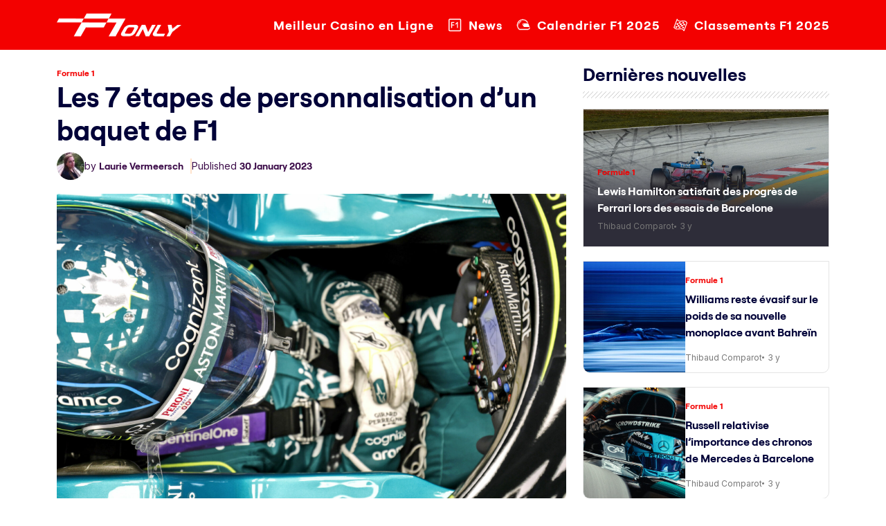

--- FILE ---
content_type: text/html; charset=UTF-8
request_url: https://f1only.fr/les-7-etapes-de-personnalisation-dun-baquet-de-f1/
body_size: 21848
content:
<!doctype html>
<html lang="en-US">
<head><meta charset="UTF-8"><script>if(navigator.userAgent.match(/MSIE|Internet Explorer/i)||navigator.userAgent.match(/Trident\/7\..*?rv:11/i)){var href=document.location.href;if(!href.match(/[?&]nowprocket/)){if(href.indexOf("?")==-1){if(href.indexOf("#")==-1){document.location.href=href+"?nowprocket=1"}else{document.location.href=href.replace("#","?nowprocket=1#")}}else{if(href.indexOf("#")==-1){document.location.href=href+"&nowprocket=1"}else{document.location.href=href.replace("#","&nowprocket=1#")}}}}</script><script>(()=>{class RocketLazyLoadScripts{constructor(){this.v="2.0.2",this.userEvents=["keydown","keyup","mousedown","mouseup","mousemove","mouseover","mouseenter","mouseout","mouseleave","touchmove","touchstart","touchend","touchcancel","wheel","click","dblclick","input","visibilitychange"],this.attributeEvents=["onblur","onclick","oncontextmenu","ondblclick","onfocus","onmousedown","onmouseenter","onmouseleave","onmousemove","onmouseout","onmouseover","onmouseup","onmousewheel","onscroll","onsubmit"]}async t(){this.i(),this.o(),/iP(ad|hone)/.test(navigator.userAgent)&&this.h(),this.u(),this.l(this),this.m(),this.k(this),this.p(this),this._(),await Promise.all([this.R(),this.L()]),this.lastBreath=Date.now(),this.S(this),this.P(),this.D(),this.O(),this.M(),await this.C(this.delayedScripts.normal),await this.C(this.delayedScripts.defer),await this.C(this.delayedScripts.async),this.T("domReady"),await this.F(),await this.j(),await this.I(),this.T("windowLoad"),await this.A(),window.dispatchEvent(new Event("rocket-allScriptsLoaded")),this.everythingLoaded=!0,this.lastTouchEnd&&await new Promise((t=>setTimeout(t,500-Date.now()+this.lastTouchEnd))),this.H(),this.T("all"),this.U(),this.W()}i(){this.CSPIssue=sessionStorage.getItem("rocketCSPIssue"),document.addEventListener("securitypolicyviolation",(t=>{this.CSPIssue||"script-src-elem"!==t.violatedDirective||"data"!==t.blockedURI||(this.CSPIssue=!0,sessionStorage.setItem("rocketCSPIssue",!0))}),{isRocket:!0})}o(){window.addEventListener("pageshow",(t=>{this.persisted=t.persisted,this.realWindowLoadedFired=!0}),{isRocket:!0}),window.addEventListener("pagehide",(()=>{this.onFirstUserAction=null}),{isRocket:!0})}h(){let t;function e(e){t=e}window.addEventListener("touchstart",e,{isRocket:!0}),window.addEventListener("touchend",(function i(o){Math.abs(o.changedTouches[0].pageX-t.changedTouches[0].pageX)<10&&Math.abs(o.changedTouches[0].pageY-t.changedTouches[0].pageY)<10&&o.timeStamp-t.timeStamp<200&&(o.target.dispatchEvent(new PointerEvent("click",{target:o.target,bubbles:!0,cancelable:!0})),event.preventDefault(),window.removeEventListener("touchstart",e,{isRocket:!0}),window.removeEventListener("touchend",i,{isRocket:!0}))}),{isRocket:!0})}q(t){this.userActionTriggered||("mousemove"!==t.type||this.firstMousemoveIgnored?"keyup"===t.type||"mouseover"===t.type||"mouseout"===t.type||(this.userActionTriggered=!0,this.onFirstUserAction&&this.onFirstUserAction()):this.firstMousemoveIgnored=!0),"click"===t.type&&t.preventDefault(),this.savedUserEvents.length>0&&(t.stopPropagation(),t.stopImmediatePropagation()),"touchstart"===this.lastEvent&&"touchend"===t.type&&(this.lastTouchEnd=Date.now()),"click"===t.type&&(this.lastTouchEnd=0),this.lastEvent=t.type,this.savedUserEvents.push(t)}u(){this.savedUserEvents=[],this.userEventHandler=this.q.bind(this),this.userEvents.forEach((t=>window.addEventListener(t,this.userEventHandler,{passive:!1,isRocket:!0})))}U(){this.userEvents.forEach((t=>window.removeEventListener(t,this.userEventHandler,{passive:!1,isRocket:!0}))),this.savedUserEvents.forEach((t=>{t.target.dispatchEvent(new window[t.constructor.name](t.type,t))}))}m(){this.eventsMutationObserver=new MutationObserver((t=>{const e="return false";for(const i of t){if("attributes"===i.type){const t=i.target.getAttribute(i.attributeName);t&&t!==e&&(i.target.setAttribute("data-rocket-"+i.attributeName,t),i.target.setAttribute(i.attributeName,e))}"childList"===i.type&&i.addedNodes.forEach((t=>{if(t.nodeType===Node.ELEMENT_NODE)for(const i of t.attributes)this.attributeEvents.includes(i.name)&&i.value&&""!==i.value&&(t.setAttribute("data-rocket-"+i.name,i.value),t.setAttribute(i.name,e))}))}})),this.eventsMutationObserver.observe(document,{subtree:!0,childList:!0,attributeFilter:this.attributeEvents})}H(){this.eventsMutationObserver.disconnect(),this.attributeEvents.forEach((t=>{document.querySelectorAll("[data-rocket-"+t+"]").forEach((e=>{e.setAttribute(t,e.getAttribute("data-rocket-"+t)),e.removeAttribute("data-rocket-"+t)}))}))}k(t){Object.defineProperty(HTMLElement.prototype,"onclick",{get(){return this.rocketonclick},set(e){this.rocketonclick=e,this.setAttribute(t.everythingLoaded?"onclick":"data-rocket-onclick","this.rocketonclick(event)")}})}S(t){function e(e,i){let o=e[i];e[i]=null,Object.defineProperty(e,i,{get:()=>o,set(s){t.everythingLoaded?o=s:e["rocket"+i]=o=s}})}e(document,"onreadystatechange"),e(window,"onload"),e(window,"onpageshow");try{Object.defineProperty(document,"readyState",{get:()=>t.rocketReadyState,set(e){t.rocketReadyState=e},configurable:!0}),document.readyState="loading"}catch(t){console.log("WPRocket DJE readyState conflict, bypassing")}}l(t){this.originalAddEventListener=EventTarget.prototype.addEventListener,this.originalRemoveEventListener=EventTarget.prototype.removeEventListener,this.savedEventListeners=[],EventTarget.prototype.addEventListener=function(e,i,o){o&&o.isRocket||!t.B(e,this)&&!t.userEvents.includes(e)||t.B(e,this)&&!t.userActionTriggered||e.startsWith("rocket-")?t.originalAddEventListener.call(this,e,i,o):t.savedEventListeners.push({target:this,remove:!1,type:e,func:i,options:o})},EventTarget.prototype.removeEventListener=function(e,i,o){o&&o.isRocket||!t.B(e,this)&&!t.userEvents.includes(e)||t.B(e,this)&&!t.userActionTriggered||e.startsWith("rocket-")?t.originalRemoveEventListener.call(this,e,i,o):t.savedEventListeners.push({target:this,remove:!0,type:e,func:i,options:o})}}T(t){"all"===t&&(EventTarget.prototype.addEventListener=this.originalAddEventListener,EventTarget.prototype.removeEventListener=this.originalRemoveEventListener),this.savedEventListeners=this.savedEventListeners.filter((e=>{let i=e.type,o=e.target||window;return"domReady"===t&&"DOMContentLoaded"!==i&&"readystatechange"!==i||("windowLoad"===t&&"load"!==i&&"readystatechange"!==i&&"pageshow"!==i||(this.B(i,o)&&(i="rocket-"+i),e.remove?o.removeEventListener(i,e.func,e.options):o.addEventListener(i,e.func,e.options),!1))}))}p(t){let e;function i(e){return t.everythingLoaded?e:e.split(" ").map((t=>"load"===t||t.startsWith("load.")?"rocket-jquery-load":t)).join(" ")}function o(o){function s(e){const s=o.fn[e];o.fn[e]=o.fn.init.prototype[e]=function(){return this[0]===window&&t.userActionTriggered&&("string"==typeof arguments[0]||arguments[0]instanceof String?arguments[0]=i(arguments[0]):"object"==typeof arguments[0]&&Object.keys(arguments[0]).forEach((t=>{const e=arguments[0][t];delete arguments[0][t],arguments[0][i(t)]=e}))),s.apply(this,arguments),this}}if(o&&o.fn&&!t.allJQueries.includes(o)){const e={DOMContentLoaded:[],"rocket-DOMContentLoaded":[]};for(const t in e)document.addEventListener(t,(()=>{e[t].forEach((t=>t()))}),{isRocket:!0});o.fn.ready=o.fn.init.prototype.ready=function(i){function s(){parseInt(o.fn.jquery)>2?setTimeout((()=>i.bind(document)(o))):i.bind(document)(o)}return t.realDomReadyFired?!t.userActionTriggered||t.fauxDomReadyFired?s():e["rocket-DOMContentLoaded"].push(s):e.DOMContentLoaded.push(s),o([])},s("on"),s("one"),s("off"),t.allJQueries.push(o)}e=o}t.allJQueries=[],o(window.jQuery),Object.defineProperty(window,"jQuery",{get:()=>e,set(t){o(t)}})}P(){const t=new Map;document.write=document.writeln=function(e){const i=document.currentScript,o=document.createRange(),s=i.parentElement;let n=t.get(i);void 0===n&&(n=i.nextSibling,t.set(i,n));const a=document.createDocumentFragment();o.setStart(a,0),a.appendChild(o.createContextualFragment(e)),s.insertBefore(a,n)}}async R(){return new Promise((t=>{this.userActionTriggered?t():this.onFirstUserAction=t}))}async L(){return new Promise((t=>{document.addEventListener("DOMContentLoaded",(()=>{this.realDomReadyFired=!0,t()}),{isRocket:!0})}))}async I(){return this.realWindowLoadedFired?Promise.resolve():new Promise((t=>{window.addEventListener("load",t,{isRocket:!0})}))}M(){this.pendingScripts=[];this.scriptsMutationObserver=new MutationObserver((t=>{for(const e of t)e.addedNodes.forEach((t=>{"SCRIPT"!==t.tagName||t.noModule||t.isWPRocket||this.pendingScripts.push({script:t,promise:new Promise((e=>{const i=()=>{const i=this.pendingScripts.findIndex((e=>e.script===t));i>=0&&this.pendingScripts.splice(i,1),e()};t.addEventListener("load",i,{isRocket:!0}),t.addEventListener("error",i,{isRocket:!0}),setTimeout(i,1e3)}))})}))})),this.scriptsMutationObserver.observe(document,{childList:!0,subtree:!0})}async j(){await this.J(),this.pendingScripts.length?(await this.pendingScripts[0].promise,await this.j()):this.scriptsMutationObserver.disconnect()}D(){this.delayedScripts={normal:[],async:[],defer:[]},document.querySelectorAll("script[type$=rocketlazyloadscript]").forEach((t=>{t.hasAttribute("data-rocket-src")?t.hasAttribute("async")&&!1!==t.async?this.delayedScripts.async.push(t):t.hasAttribute("defer")&&!1!==t.defer||"module"===t.getAttribute("data-rocket-type")?this.delayedScripts.defer.push(t):this.delayedScripts.normal.push(t):this.delayedScripts.normal.push(t)}))}async _(){await this.L();let t=[];document.querySelectorAll("script[type$=rocketlazyloadscript][data-rocket-src]").forEach((e=>{let i=e.getAttribute("data-rocket-src");if(i&&!i.startsWith("data:")){i.startsWith("//")&&(i=location.protocol+i);try{const o=new URL(i).origin;o!==location.origin&&t.push({src:o,crossOrigin:e.crossOrigin||"module"===e.getAttribute("data-rocket-type")})}catch(t){}}})),t=[...new Map(t.map((t=>[JSON.stringify(t),t]))).values()],this.N(t,"preconnect")}async $(t){if(await this.G(),!0!==t.noModule||!("noModule"in HTMLScriptElement.prototype))return new Promise((e=>{let i;function o(){(i||t).setAttribute("data-rocket-status","executed"),e()}try{if(navigator.userAgent.includes("Firefox/")||""===navigator.vendor||this.CSPIssue)i=document.createElement("script"),[...t.attributes].forEach((t=>{let e=t.nodeName;"type"!==e&&("data-rocket-type"===e&&(e="type"),"data-rocket-src"===e&&(e="src"),i.setAttribute(e,t.nodeValue))})),t.text&&(i.text=t.text),t.nonce&&(i.nonce=t.nonce),i.hasAttribute("src")?(i.addEventListener("load",o,{isRocket:!0}),i.addEventListener("error",(()=>{i.setAttribute("data-rocket-status","failed-network"),e()}),{isRocket:!0}),setTimeout((()=>{i.isConnected||e()}),1)):(i.text=t.text,o()),i.isWPRocket=!0,t.parentNode.replaceChild(i,t);else{const i=t.getAttribute("data-rocket-type"),s=t.getAttribute("data-rocket-src");i?(t.type=i,t.removeAttribute("data-rocket-type")):t.removeAttribute("type"),t.addEventListener("load",o,{isRocket:!0}),t.addEventListener("error",(i=>{this.CSPIssue&&i.target.src.startsWith("data:")?(console.log("WPRocket: CSP fallback activated"),t.removeAttribute("src"),this.$(t).then(e)):(t.setAttribute("data-rocket-status","failed-network"),e())}),{isRocket:!0}),s?(t.fetchPriority="high",t.removeAttribute("data-rocket-src"),t.src=s):t.src="data:text/javascript;base64,"+window.btoa(unescape(encodeURIComponent(t.text)))}}catch(i){t.setAttribute("data-rocket-status","failed-transform"),e()}}));t.setAttribute("data-rocket-status","skipped")}async C(t){const e=t.shift();return e?(e.isConnected&&await this.$(e),this.C(t)):Promise.resolve()}O(){this.N([...this.delayedScripts.normal,...this.delayedScripts.defer,...this.delayedScripts.async],"preload")}N(t,e){this.trash=this.trash||[];let i=!0;var o=document.createDocumentFragment();t.forEach((t=>{const s=t.getAttribute&&t.getAttribute("data-rocket-src")||t.src;if(s&&!s.startsWith("data:")){const n=document.createElement("link");n.href=s,n.rel=e,"preconnect"!==e&&(n.as="script",n.fetchPriority=i?"high":"low"),t.getAttribute&&"module"===t.getAttribute("data-rocket-type")&&(n.crossOrigin=!0),t.crossOrigin&&(n.crossOrigin=t.crossOrigin),t.integrity&&(n.integrity=t.integrity),t.nonce&&(n.nonce=t.nonce),o.appendChild(n),this.trash.push(n),i=!1}})),document.head.appendChild(o)}W(){this.trash.forEach((t=>t.remove()))}async F(){try{document.readyState="interactive"}catch(t){}this.fauxDomReadyFired=!0;try{await this.G(),document.dispatchEvent(new Event("rocket-readystatechange")),await this.G(),document.rocketonreadystatechange&&document.rocketonreadystatechange(),await this.G(),document.dispatchEvent(new Event("rocket-DOMContentLoaded")),await this.G(),window.dispatchEvent(new Event("rocket-DOMContentLoaded"))}catch(t){console.error(t)}}async A(){try{document.readyState="complete"}catch(t){}try{await this.G(),document.dispatchEvent(new Event("rocket-readystatechange")),await this.G(),document.rocketonreadystatechange&&document.rocketonreadystatechange(),await this.G(),window.dispatchEvent(new Event("rocket-load")),await this.G(),window.rocketonload&&window.rocketonload(),await this.G(),this.allJQueries.forEach((t=>t(window).trigger("rocket-jquery-load"))),await this.G();const t=new Event("rocket-pageshow");t.persisted=this.persisted,window.dispatchEvent(t),await this.G(),window.rocketonpageshow&&window.rocketonpageshow({persisted:this.persisted})}catch(t){console.error(t)}}async G(){Date.now()-this.lastBreath>45&&(await this.J(),this.lastBreath=Date.now())}async J(){return document.hidden?new Promise((t=>setTimeout(t))):new Promise((t=>requestAnimationFrame(t)))}B(t,e){return e===document&&"readystatechange"===t||(e===document&&"DOMContentLoaded"===t||(e===window&&"DOMContentLoaded"===t||(e===window&&"load"===t||e===window&&"pageshow"===t)))}static run(){(new RocketLazyLoadScripts).t()}}RocketLazyLoadScripts.run()})();</script>
	
	<meta name="viewport" content="width=device-width, initial-scale=1">
	<link rel="profile" href="https://gmpg.org/xfn/11">

	<link rel="preconnect" href="https://fonts.googleapis.com">
	<link rel="preconnect" href="https://fonts.gstatic.com" crossorigin>
	

	<link href="https://f1only.fr/wp-content/themes/f1-only/css/bootstrap.min.css" rel="stylesheet">
	<link href="https://f1only.fr/wp-content/themes/f1-only/responsive.css" rel="stylesheet">
	<link href="https://cdnjs.cloudflare.com/ajax/libs/font-awesome/6.7.2/css/all.min.css" rel="stylesheet"></script>

	<meta name='robots' content='index, follow, max-image-preview:large, max-snippet:-1, max-video-preview:-1' />
	<style>img:is([sizes="auto" i], [sizes^="auto," i]) { contain-intrinsic-size: 3000px 1500px }</style>
	
	<!-- This site is optimized with the Yoast SEO plugin v24.6 - https://yoast.com/wordpress/plugins/seo/ -->
	<title>Les 7 étapes de personnalisation d&#039;un baquet de F1</title><link rel="preload" data-rocket-preload as="style" href="https://fonts.googleapis.com/css2?family=Inter:ital,opsz,wght@0,14..32,100..900;1,14..32,100..900&#038;display=swap" /><link rel="stylesheet" href="https://fonts.googleapis.com/css2?family=Inter:ital,opsz,wght@0,14..32,100..900;1,14..32,100..900&#038;display=swap" media="print" onload="this.media='all'" /><noscript><link rel="stylesheet" href="https://fonts.googleapis.com/css2?family=Inter:ital,opsz,wght@0,14..32,100..900;1,14..32,100..900&#038;display=swap" /></noscript>
	<meta name="description" content="Formule 1 - Aston Martin nous dévoile les sept étapes détaillées de la personnalisation d&#039;un baquet de F1 pour qu&#039;il corresponde parfaitement à chacun des pilotes" />
	<link rel="canonical" href="https://f1only.fr/les-7-etapes-de-personnalisation-dun-baquet-de-f1/" />
	<meta property="og:locale" content="en_US" />
	<meta property="og:type" content="article" />
	<meta property="og:title" content="Les 7 étapes de personnalisation d&#039;un baquet de F1" />
	<meta property="og:description" content="Formule 1 - Aston Martin nous dévoile les sept étapes détaillées de la personnalisation d&#039;un baquet de F1 pour qu&#039;il corresponde parfaitement à chacun des pilotes" />
	<meta property="og:url" content="https://f1only.fr/les-7-etapes-de-personnalisation-dun-baquet-de-f1/" />
	<meta property="og:site_name" content="F1 : Les dernières actualités de la Formule 1 en direct" />
	<meta property="article:publisher" content="https://www.facebook.com/f1only.fr/" />
	<meta property="article:published_time" content="2023-01-30T14:38:48+00:00" />
	<meta property="article:modified_time" content="2023-01-30T14:42:08+00:00" />
	<meta property="og:image" content="https://f1only.fr/wp-content/uploads/2023/01/Lance-Stroll-Abou-Dhabi-Aston-Martin-scaled.jpg" />
	<meta property="og:image:width" content="2560" />
	<meta property="og:image:height" content="1707" />
	<meta property="og:image:type" content="image/jpeg" />
	<meta name="author" content="Laurie Vermeersch" />
	<meta name="twitter:card" content="summary_large_image" />
	<meta name="twitter:creator" content="@f1_fr" />
	<meta name="twitter:site" content="@f1_fr" />
	<meta name="twitter:label1" content="Written by" />
	<meta name="twitter:data1" content="Laurie Vermeersch" />
	<meta name="twitter:label2" content="Est. reading time" />
	<meta name="twitter:data2" content="3 minutes" />
	<script type="application/ld+json" class="yoast-schema-graph">{"@context":"https://schema.org","@graph":[{"@type":"NewsArticle","@id":"https://f1only.fr/les-7-etapes-de-personnalisation-dun-baquet-de-f1/#article","isPartOf":{"@id":"https://f1only.fr/les-7-etapes-de-personnalisation-dun-baquet-de-f1/"},"author":{"name":"Laurie Vermeersch","@id":"https://f1only.fr/#/schema/person/e094214d1128409e12e1cba9faa735b1"},"headline":"Les 7 étapes de personnalisation d&#8217;un baquet de F1","datePublished":"2023-01-30T14:38:48+00:00","dateModified":"2023-01-30T14:42:08+00:00","mainEntityOfPage":{"@id":"https://f1only.fr/les-7-etapes-de-personnalisation-dun-baquet-de-f1/"},"wordCount":642,"publisher":{"@id":"https://f1only.fr/#organization"},"image":{"@id":"https://f1only.fr/les-7-etapes-de-personnalisation-dun-baquet-de-f1/#primaryimage"},"thumbnailUrl":"https://f1only.fr/wp-content/uploads/2023/01/Lance-Stroll-Abou-Dhabi-Aston-Martin-scaled.jpg","keywords":["Actualités F1","actuf1","Aston Martin","F1","F1 Actu","F1 News","Formule 1","News F1"],"articleSection":["Formule 1"],"inLanguage":"en-US","copyrightYear":"2023","copyrightHolder":{"@id":"https://f1only.fr/#organization"}},{"@type":"WebPage","@id":"https://f1only.fr/les-7-etapes-de-personnalisation-dun-baquet-de-f1/","url":"https://f1only.fr/les-7-etapes-de-personnalisation-dun-baquet-de-f1/","name":"Les 7 étapes de personnalisation d'un baquet de F1","isPartOf":{"@id":"https://f1only.fr/#website"},"primaryImageOfPage":{"@id":"https://f1only.fr/les-7-etapes-de-personnalisation-dun-baquet-de-f1/#primaryimage"},"image":{"@id":"https://f1only.fr/les-7-etapes-de-personnalisation-dun-baquet-de-f1/#primaryimage"},"thumbnailUrl":"https://f1only.fr/wp-content/uploads/2023/01/Lance-Stroll-Abou-Dhabi-Aston-Martin-scaled.jpg","datePublished":"2023-01-30T14:38:48+00:00","dateModified":"2023-01-30T14:42:08+00:00","description":"Formule 1 - Aston Martin nous dévoile les sept étapes détaillées de la personnalisation d'un baquet de F1 pour qu'il corresponde parfaitement à chacun des pilotes","breadcrumb":{"@id":"https://f1only.fr/les-7-etapes-de-personnalisation-dun-baquet-de-f1/#breadcrumb"},"inLanguage":"en-US","potentialAction":[{"@type":"ReadAction","target":["https://f1only.fr/les-7-etapes-de-personnalisation-dun-baquet-de-f1/"]}]},{"@type":"ImageObject","inLanguage":"en-US","@id":"https://f1only.fr/les-7-etapes-de-personnalisation-dun-baquet-de-f1/#primaryimage","url":"https://f1only.fr/wp-content/uploads/2023/01/Lance-Stroll-Abou-Dhabi-Aston-Martin-scaled.jpg","contentUrl":"https://f1only.fr/wp-content/uploads/2023/01/Lance-Stroll-Abou-Dhabi-Aston-Martin-scaled.jpg","width":1920,"height":1280,"caption":"Portrait, Helmets, Yas Marina Circuit, GP2222a, F1, GP, UAE Lance Stroll, Aston Martin"},{"@type":"BreadcrumbList","@id":"https://f1only.fr/les-7-etapes-de-personnalisation-dun-baquet-de-f1/#breadcrumb","itemListElement":[{"@type":"ListItem","position":1,"name":"Accueil","item":"https://f1only.fr/"},{"@type":"ListItem","position":2,"name":"Les 7 étapes de personnalisation d&#8217;un baquet de F1"}]},{"@type":"WebSite","@id":"https://f1only.fr/#website","url":"https://f1only.fr/","name":"F1only.fr","description":"","publisher":{"@id":"https://f1only.fr/#organization"},"alternateName":"F1only","potentialAction":[{"@type":"SearchAction","target":{"@type":"EntryPoint","urlTemplate":"https://f1only.fr/?s={search_term_string}"},"query-input":{"@type":"PropertyValueSpecification","valueRequired":true,"valueName":"search_term_string"}}],"inLanguage":"en-US"},{"@type":"Organization","@id":"https://f1only.fr/#organization","name":"F1only.fr","alternateName":"F1only","url":"https://f1only.fr/","logo":{"@type":"ImageObject","inLanguage":"en-US","@id":"https://f1only.fr/#/schema/logo/image/","url":"https://f1only.fr/wp-content/uploads/2023/01/logo@512.png","contentUrl":"https://f1only.fr/wp-content/uploads/2023/01/logo@512.png","width":512,"height":512,"caption":"F1only.fr"},"image":{"@id":"https://f1only.fr/#/schema/logo/image/"},"sameAs":["https://www.facebook.com/f1only.fr/","https://x.com/f1_fr","https://www.instagram.com/f1only.fr/"]},{"@type":"Person","@id":"https://f1only.fr/#/schema/person/e094214d1128409e12e1cba9faa735b1","name":"Laurie Vermeersch","image":{"@type":"ImageObject","inLanguage":"en-US","@id":"https://f1only.fr/#/schema/person/image/","url":"https://secure.gravatar.com/avatar/fe8698100677b9fdb4551a1387d7d57a?s=96&d=mm&r=g","contentUrl":"https://secure.gravatar.com/avatar/fe8698100677b9fdb4551a1387d7d57a?s=96&d=mm&r=g","caption":"Laurie Vermeersch"},"description":"Passionnée de Formule 1, je collabore sur F1only.fr afin d'assouvir ma passion et de la partager avec les lecteurs.","sameAs":["http://f1only.fr"],"url":"https://f1only.fr/author/laurie/"}]}</script>
	<!-- / Yoast SEO plugin. -->


<link rel='dns-prefetch' href='//f1only.fr' />
<link href='https://fonts.gstatic.com' crossorigin rel='preconnect' />
<link rel="alternate" type="application/rss+xml" title="F1 : Les dernières actualités de la Formule 1 en direct &raquo; Feed" href="https://f1only.fr/feed/" />
<link rel='stylesheet' id='wp-block-library-css' href='https://f1only.fr/wp-includes/css/dist/block-library/style.min.css?ver=6.7.2' media='all' />
<style id='safe-svg-svg-icon-style-inline-css'>
.safe-svg-cover{text-align:center}.safe-svg-cover .safe-svg-inside{display:inline-block;max-width:100%}.safe-svg-cover svg{height:100%;max-height:100%;max-width:100%;width:100%}

</style>
<style id='classic-theme-styles-inline-css'>
/*! This file is auto-generated */
.wp-block-button__link{color:#fff;background-color:#32373c;border-radius:9999px;box-shadow:none;text-decoration:none;padding:calc(.667em + 2px) calc(1.333em + 2px);font-size:1.125em}.wp-block-file__button{background:#32373c;color:#fff;text-decoration:none}
</style>
<style id='global-styles-inline-css'>
:root{--wp--preset--aspect-ratio--square: 1;--wp--preset--aspect-ratio--4-3: 4/3;--wp--preset--aspect-ratio--3-4: 3/4;--wp--preset--aspect-ratio--3-2: 3/2;--wp--preset--aspect-ratio--2-3: 2/3;--wp--preset--aspect-ratio--16-9: 16/9;--wp--preset--aspect-ratio--9-16: 9/16;--wp--preset--color--black: #000000;--wp--preset--color--cyan-bluish-gray: #abb8c3;--wp--preset--color--white: #ffffff;--wp--preset--color--pale-pink: #f78da7;--wp--preset--color--vivid-red: #cf2e2e;--wp--preset--color--luminous-vivid-orange: #ff6900;--wp--preset--color--luminous-vivid-amber: #fcb900;--wp--preset--color--light-green-cyan: #7bdcb5;--wp--preset--color--vivid-green-cyan: #00d084;--wp--preset--color--pale-cyan-blue: #8ed1fc;--wp--preset--color--vivid-cyan-blue: #0693e3;--wp--preset--color--vivid-purple: #9b51e0;--wp--preset--gradient--vivid-cyan-blue-to-vivid-purple: linear-gradient(135deg,rgba(6,147,227,1) 0%,rgb(155,81,224) 100%);--wp--preset--gradient--light-green-cyan-to-vivid-green-cyan: linear-gradient(135deg,rgb(122,220,180) 0%,rgb(0,208,130) 100%);--wp--preset--gradient--luminous-vivid-amber-to-luminous-vivid-orange: linear-gradient(135deg,rgba(252,185,0,1) 0%,rgba(255,105,0,1) 100%);--wp--preset--gradient--luminous-vivid-orange-to-vivid-red: linear-gradient(135deg,rgba(255,105,0,1) 0%,rgb(207,46,46) 100%);--wp--preset--gradient--very-light-gray-to-cyan-bluish-gray: linear-gradient(135deg,rgb(238,238,238) 0%,rgb(169,184,195) 100%);--wp--preset--gradient--cool-to-warm-spectrum: linear-gradient(135deg,rgb(74,234,220) 0%,rgb(151,120,209) 20%,rgb(207,42,186) 40%,rgb(238,44,130) 60%,rgb(251,105,98) 80%,rgb(254,248,76) 100%);--wp--preset--gradient--blush-light-purple: linear-gradient(135deg,rgb(255,206,236) 0%,rgb(152,150,240) 100%);--wp--preset--gradient--blush-bordeaux: linear-gradient(135deg,rgb(254,205,165) 0%,rgb(254,45,45) 50%,rgb(107,0,62) 100%);--wp--preset--gradient--luminous-dusk: linear-gradient(135deg,rgb(255,203,112) 0%,rgb(199,81,192) 50%,rgb(65,88,208) 100%);--wp--preset--gradient--pale-ocean: linear-gradient(135deg,rgb(255,245,203) 0%,rgb(182,227,212) 50%,rgb(51,167,181) 100%);--wp--preset--gradient--electric-grass: linear-gradient(135deg,rgb(202,248,128) 0%,rgb(113,206,126) 100%);--wp--preset--gradient--midnight: linear-gradient(135deg,rgb(2,3,129) 0%,rgb(40,116,252) 100%);--wp--preset--font-size--small: 13px;--wp--preset--font-size--medium: 20px;--wp--preset--font-size--large: 36px;--wp--preset--font-size--x-large: 42px;--wp--preset--spacing--20: 0.44rem;--wp--preset--spacing--30: 0.67rem;--wp--preset--spacing--40: 1rem;--wp--preset--spacing--50: 1.5rem;--wp--preset--spacing--60: 2.25rem;--wp--preset--spacing--70: 3.38rem;--wp--preset--spacing--80: 5.06rem;--wp--preset--shadow--natural: 6px 6px 9px rgba(0, 0, 0, 0.2);--wp--preset--shadow--deep: 12px 12px 50px rgba(0, 0, 0, 0.4);--wp--preset--shadow--sharp: 6px 6px 0px rgba(0, 0, 0, 0.2);--wp--preset--shadow--outlined: 6px 6px 0px -3px rgba(255, 255, 255, 1), 6px 6px rgba(0, 0, 0, 1);--wp--preset--shadow--crisp: 6px 6px 0px rgba(0, 0, 0, 1);}:where(.is-layout-flex){gap: 0.5em;}:where(.is-layout-grid){gap: 0.5em;}body .is-layout-flex{display: flex;}.is-layout-flex{flex-wrap: wrap;align-items: center;}.is-layout-flex > :is(*, div){margin: 0;}body .is-layout-grid{display: grid;}.is-layout-grid > :is(*, div){margin: 0;}:where(.wp-block-columns.is-layout-flex){gap: 2em;}:where(.wp-block-columns.is-layout-grid){gap: 2em;}:where(.wp-block-post-template.is-layout-flex){gap: 1.25em;}:where(.wp-block-post-template.is-layout-grid){gap: 1.25em;}.has-black-color{color: var(--wp--preset--color--black) !important;}.has-cyan-bluish-gray-color{color: var(--wp--preset--color--cyan-bluish-gray) !important;}.has-white-color{color: var(--wp--preset--color--white) !important;}.has-pale-pink-color{color: var(--wp--preset--color--pale-pink) !important;}.has-vivid-red-color{color: var(--wp--preset--color--vivid-red) !important;}.has-luminous-vivid-orange-color{color: var(--wp--preset--color--luminous-vivid-orange) !important;}.has-luminous-vivid-amber-color{color: var(--wp--preset--color--luminous-vivid-amber) !important;}.has-light-green-cyan-color{color: var(--wp--preset--color--light-green-cyan) !important;}.has-vivid-green-cyan-color{color: var(--wp--preset--color--vivid-green-cyan) !important;}.has-pale-cyan-blue-color{color: var(--wp--preset--color--pale-cyan-blue) !important;}.has-vivid-cyan-blue-color{color: var(--wp--preset--color--vivid-cyan-blue) !important;}.has-vivid-purple-color{color: var(--wp--preset--color--vivid-purple) !important;}.has-black-background-color{background-color: var(--wp--preset--color--black) !important;}.has-cyan-bluish-gray-background-color{background-color: var(--wp--preset--color--cyan-bluish-gray) !important;}.has-white-background-color{background-color: var(--wp--preset--color--white) !important;}.has-pale-pink-background-color{background-color: var(--wp--preset--color--pale-pink) !important;}.has-vivid-red-background-color{background-color: var(--wp--preset--color--vivid-red) !important;}.has-luminous-vivid-orange-background-color{background-color: var(--wp--preset--color--luminous-vivid-orange) !important;}.has-luminous-vivid-amber-background-color{background-color: var(--wp--preset--color--luminous-vivid-amber) !important;}.has-light-green-cyan-background-color{background-color: var(--wp--preset--color--light-green-cyan) !important;}.has-vivid-green-cyan-background-color{background-color: var(--wp--preset--color--vivid-green-cyan) !important;}.has-pale-cyan-blue-background-color{background-color: var(--wp--preset--color--pale-cyan-blue) !important;}.has-vivid-cyan-blue-background-color{background-color: var(--wp--preset--color--vivid-cyan-blue) !important;}.has-vivid-purple-background-color{background-color: var(--wp--preset--color--vivid-purple) !important;}.has-black-border-color{border-color: var(--wp--preset--color--black) !important;}.has-cyan-bluish-gray-border-color{border-color: var(--wp--preset--color--cyan-bluish-gray) !important;}.has-white-border-color{border-color: var(--wp--preset--color--white) !important;}.has-pale-pink-border-color{border-color: var(--wp--preset--color--pale-pink) !important;}.has-vivid-red-border-color{border-color: var(--wp--preset--color--vivid-red) !important;}.has-luminous-vivid-orange-border-color{border-color: var(--wp--preset--color--luminous-vivid-orange) !important;}.has-luminous-vivid-amber-border-color{border-color: var(--wp--preset--color--luminous-vivid-amber) !important;}.has-light-green-cyan-border-color{border-color: var(--wp--preset--color--light-green-cyan) !important;}.has-vivid-green-cyan-border-color{border-color: var(--wp--preset--color--vivid-green-cyan) !important;}.has-pale-cyan-blue-border-color{border-color: var(--wp--preset--color--pale-cyan-blue) !important;}.has-vivid-cyan-blue-border-color{border-color: var(--wp--preset--color--vivid-cyan-blue) !important;}.has-vivid-purple-border-color{border-color: var(--wp--preset--color--vivid-purple) !important;}.has-vivid-cyan-blue-to-vivid-purple-gradient-background{background: var(--wp--preset--gradient--vivid-cyan-blue-to-vivid-purple) !important;}.has-light-green-cyan-to-vivid-green-cyan-gradient-background{background: var(--wp--preset--gradient--light-green-cyan-to-vivid-green-cyan) !important;}.has-luminous-vivid-amber-to-luminous-vivid-orange-gradient-background{background: var(--wp--preset--gradient--luminous-vivid-amber-to-luminous-vivid-orange) !important;}.has-luminous-vivid-orange-to-vivid-red-gradient-background{background: var(--wp--preset--gradient--luminous-vivid-orange-to-vivid-red) !important;}.has-very-light-gray-to-cyan-bluish-gray-gradient-background{background: var(--wp--preset--gradient--very-light-gray-to-cyan-bluish-gray) !important;}.has-cool-to-warm-spectrum-gradient-background{background: var(--wp--preset--gradient--cool-to-warm-spectrum) !important;}.has-blush-light-purple-gradient-background{background: var(--wp--preset--gradient--blush-light-purple) !important;}.has-blush-bordeaux-gradient-background{background: var(--wp--preset--gradient--blush-bordeaux) !important;}.has-luminous-dusk-gradient-background{background: var(--wp--preset--gradient--luminous-dusk) !important;}.has-pale-ocean-gradient-background{background: var(--wp--preset--gradient--pale-ocean) !important;}.has-electric-grass-gradient-background{background: var(--wp--preset--gradient--electric-grass) !important;}.has-midnight-gradient-background{background: var(--wp--preset--gradient--midnight) !important;}.has-small-font-size{font-size: var(--wp--preset--font-size--small) !important;}.has-medium-font-size{font-size: var(--wp--preset--font-size--medium) !important;}.has-large-font-size{font-size: var(--wp--preset--font-size--large) !important;}.has-x-large-font-size{font-size: var(--wp--preset--font-size--x-large) !important;}
:where(.wp-block-post-template.is-layout-flex){gap: 1.25em;}:where(.wp-block-post-template.is-layout-grid){gap: 1.25em;}
:where(.wp-block-columns.is-layout-flex){gap: 2em;}:where(.wp-block-columns.is-layout-grid){gap: 2em;}
:root :where(.wp-block-pullquote){font-size: 1.5em;line-height: 1.6;}
</style>
<link rel='stylesheet' id='gn-frontend-gnfollow-style-css' href='https://f1only.fr/wp-content/plugins/gn-publisher/assets/css/gn-frontend-gnfollow.min.css?ver=1.5.20' media='all' />
<link rel='stylesheet' id='mace-gallery-css' href='https://f1only.fr/wp-content/plugins/media-ace/includes/gallery/css/gallery.min.css?ver=6.7.2' media='all' />
<link rel='stylesheet' id='widgetopts-styles-css' href='https://f1only.fr/wp-content/plugins/widget-options/assets/css/widget-options.css?ver=4.1.1' media='all' />
<link rel='stylesheet' id='f1-only-style-css' href='https://f1only.fr/wp-content/themes/f1-only/style.css?ver=1.0.0' media='all' />
<style id='akismet-widget-style-inline-css'>

			.a-stats {
				--akismet-color-mid-green: #357b49;
				--akismet-color-white: #fff;
				--akismet-color-light-grey: #f6f7f7;

				max-width: 350px;
				width: auto;
			}

			.a-stats * {
				all: unset;
				box-sizing: border-box;
			}

			.a-stats strong {
				font-weight: 600;
			}

			.a-stats a.a-stats__link,
			.a-stats a.a-stats__link:visited,
			.a-stats a.a-stats__link:active {
				background: var(--akismet-color-mid-green);
				border: none;
				box-shadow: none;
				border-radius: 8px;
				color: var(--akismet-color-white);
				cursor: pointer;
				display: block;
				font-family: -apple-system, BlinkMacSystemFont, 'Segoe UI', 'Roboto', 'Oxygen-Sans', 'Ubuntu', 'Cantarell', 'Helvetica Neue', sans-serif;
				font-weight: 500;
				padding: 12px;
				text-align: center;
				text-decoration: none;
				transition: all 0.2s ease;
			}

			/* Extra specificity to deal with TwentyTwentyOne focus style */
			.widget .a-stats a.a-stats__link:focus {
				background: var(--akismet-color-mid-green);
				color: var(--akismet-color-white);
				text-decoration: none;
			}

			.a-stats a.a-stats__link:hover {
				filter: brightness(110%);
				box-shadow: 0 4px 12px rgba(0, 0, 0, 0.06), 0 0 2px rgba(0, 0, 0, 0.16);
			}

			.a-stats .count {
				color: var(--akismet-color-white);
				display: block;
				font-size: 1.5em;
				line-height: 1.4;
				padding: 0 13px;
				white-space: nowrap;
			}
		
</style>
<link rel='stylesheet' id='wp-pagenavi-css' href='https://f1only.fr/wp-content/plugins/wp-pagenavi/pagenavi-css.css?ver=2.70' media='all' />
<link rel='stylesheet' id='tablepress-default-css' href='https://f1only.fr/wp-content/plugins/tablepress/css/build/default.css?ver=3.0.4' media='all' />
<style id='tablepress-default-inline-css'>
.tablepress th{background-color:transparent}.tablepress tbody td{font-size:16px}.tablepress th{font-size:16px}.tablepress.test tbody td.column-1{position:sticky;left:0}.tablepress.test tbody td.column-2{position:sticky;left:15px}.tablepress.test tbody td.column-3{position:sticky;left:100px}.tablepress.test th.column-1{position:sticky;left:0}.tablepress.test th.column-2{position:sticky;left:15px}
</style>
<link rel='stylesheet' id='brand-management-public-css' href='https://f1only.fr/wp-content/plugins/brand-management-plugin/public/css/brand-management-public.css?ver=6.7.2' media='screen' />
<script src="https://f1only.fr/wp-includes/js/jquery/jquery.min.js?ver=3.7.1" id="jquery-core-js"></script>
<script src="https://f1only.fr/wp-includes/js/jquery/jquery-migrate.min.js?ver=3.4.1" id="jquery-migrate-js"></script>
<script id="brand-management-ajax-handler-js-extra">
var likes_handler = {"id":"1","url":"https:\/\/f1only.fr\/wp-admin\/admin-ajax.php","nonce":"57a146409b","fail_text":"You have already voted.","partner_label_css_url":"\/wp-content\/plugins\/brand-management-plugin\/public\/css\/bm-partner-label.css","black_friday_deal_css_url":"\/wp-content\/plugins\/brand-management-plugin\/public\/css\/bm-black-friday-deal.css"};
</script>
<link rel="https://api.w.org/" href="https://f1only.fr/wp-json/" /><link rel="alternate" title="JSON" type="application/json" href="https://f1only.fr/wp-json/wp/v2/posts/94411" /><link rel="EditURI" type="application/rsd+xml" title="RSD" href="https://f1only.fr/xmlrpc.php?rsd" />
<meta name="generator" content="WordPress 6.7.2" />
<link rel='shortlink' href='https://f1only.fr/?p=94411' />
<link rel="alternate" title="oEmbed (JSON)" type="application/json+oembed" href="https://f1only.fr/wp-json/oembed/1.0/embed?url=https%3A%2F%2Ff1only.fr%2Fles-7-etapes-de-personnalisation-dun-baquet-de-f1%2F" />
<link rel="alternate" title="oEmbed (XML)" type="text/xml+oembed" href="https://f1only.fr/wp-json/oembed/1.0/embed?url=https%3A%2F%2Ff1only.fr%2Fles-7-etapes-de-personnalisation-dun-baquet-de-f1%2F&#038;format=xml" />
<link rel="shortcut icon" href="https://f1only.fr/favicon.ico">
<link rel="apple-touch-icon" sizes="180x180" href="https://f1only.fr/apple-touch-icon.png">
<link rel="icon" type="image/png" sizes="32x32" href="https://f1only.fr/favicon-32x32.png">
<link rel="icon" type="image/png" sizes="16x16" href="https://f1only.fr/favicon-16x16.png">
<link rel="manifest" href="https://f1only.fr/site.webmanifest">
<link rel="mask-icon" href="https://f1only.fr/safari-pinned-tab.svg" color="#c10606">
<meta name="msapplication-TileColor" content="#603cba">
<meta name="theme-color" content="#ffffff">
<!-- Global site tag (gtag.js) - Google Analytics -->
<script async src="https://www.googletagmanager.com/gtag/js?id=UA-46750839-1"></script>
<script>
  window.dataLayer = window.dataLayer || [];
  function gtag(){dataLayer.push(arguments);}
  gtag('js', new Date());
  gtag('config', 'UA-46750839-1');
</script>
<meta name="google-site-verification" content="L21eJDCsJQUekdmeiQ0FfXnf1wr_zYyOkuoswJWmjW8" />
<!-- Global site tag (gtag.js) - Google Analytics -->
<script async src="https://www.googletagmanager.com/gtag/js?id=G-8RRQW5XEJ6"></script>
<script>
  window.dataLayer = window.dataLayer || [];
  function gtag(){dataLayer.push(arguments);}
  gtag('js', new Date());

  gtag('config', 'G-8RRQW5XEJ6');
</script>
<!-- D-BLOCK TM 
<script>(function(w,d,s,l,i){w[l]=w[l]||[];w[l].push({'gtm.start':
new Date().getTime(),event:'gtm.js'});var f=d.getElementsByTagName(s)[0],
j=d.createElement(s),dl=l!='dataLayer'?'&l='+l:'';j.async=true;j.src=
'https://www.googletagmanager.com/gtm.js?id='+i+dl;f.parentNode.insertBefore(j,f);
})(window,document,'script','dataLayer','GTM-PC2RG39');</script>
 D-BLOCK TM -->

<style>
    .akcelo-wrapper {
        display: grid;
        place-items: center;
        grid-template-columns: 1fr;
        text-align: center;
        position: relative;
        overflow: hidden;
    }
    .akcelo-wrapper.akcelo-wrapper-label:before {
        content: attr(data-ad-text);
        color: #777777;
        font-size: 11px;
        text-align: center;
        position: absolute;
        width: 100%;
        top: 2px;
    }
    .akcelo-wrapper.akcelo-wrapper-label {
        box-sizing: content-box;
        padding: 20px 0 0;
    }
    .akcelo-placeholder:not(.akcelo-loaded) {
        background-color: #f9f9f9;
        background-clip: content-box;
    }
    .akcelo-placeholder:not(.akcelo-loaded)::after {
        border: 1px solid #696969;
        border-radius: 2px;
        color: #696969;
        content: attr(data-placeholder-text);
        font-size: 11px;
        line-height: 1;
        padding: 3px 4px 1px;
        position: absolute;
        background-color: transparent;
        font-family: Arial,sans-serif;
    }
    .akcelo-video > div:first-child {
        width: 100%;
        position: absolute;
        top: 0;
        bottom: 0;
        left: 0;
        right: 0
    }
    .akcelo-video.akcelo-wrapper-label > div:first-child {
        top: 20px;
    }
    @media (pointer:coarse) {
        .akcelo-wrapper.akcelo-desktop {
            display: none;
        }
    }
    @media (pointer:fine) {
        .akcelo-wrapper.akcelo-mobile {
            display: none;
        }
    }
</style>
<meta name="google-site-verification" content="L21eJDCsJQUekdmeiQ0FfXnf1wr_zYyOkuoswJWmjW8" ><link rel="icon" href="https://f1only.fr/wp-content/uploads/2025/12/cropped-logo5i-32x32.png" sizes="32x32" />
<link rel="icon" href="https://f1only.fr/wp-content/uploads/2025/12/cropped-logo5i-192x192.png" sizes="192x192" />
<link rel="apple-touch-icon" href="https://f1only.fr/wp-content/uploads/2025/12/cropped-logo5i-180x180.png" />
<meta name="msapplication-TileImage" content="https://f1only.fr/wp-content/uploads/2025/12/cropped-logo5i-270x270.png" />
<noscript><style id="rocket-lazyload-nojs-css">.rll-youtube-player, [data-lazy-src]{display:none !important;}</style></noscript><meta name="generator" content="WP Rocket 3.18.2" data-wpr-features="wpr_delay_js wpr_lazyload_images wpr_image_dimensions wpr_preload_links wpr_desktop" /></head>

<body class="post-template-default single single-post postid-94411 single-format-chat no-sidebar">


<header data-rocket-location-hash="88739fa3420176cfb8059bf8798f89b0" id="header" class="d-flex align-items-center">
	<div data-rocket-location-hash="a56f3114b48119eb1934f9011db17fc0" class="container d-flex align-items-center justify-content-between">
				<a href="https://f1only.fr" class="logo">
			<img width="180" height="46" src="data:image/svg+xml,%3Csvg%20xmlns='http://www.w3.org/2000/svg'%20viewBox='0%200%20180%2046'%3E%3C/svg%3E" alt="" class="img-fluid" data-lazy-src="https://f1only.fr/wp-content/uploads/2025/03/logo.png"><noscript><img width="180" height="46" src="https://f1only.fr/wp-content/uploads/2025/03/logo.png" alt="" class="img-fluid"></noscript>
		</a>

		<nav id="navbar" class="navbar">
			<ul id="menu-header-menu" class=""><li id="menu-item-130280" class="menu-item menu-item-type-custom menu-item-object-custom menu-item-home menu-item-130280"><a href="https://f1only.fr/">Meilleur Casino en Ligne</a></li>
<li id="menu-item-124399" class="icon-1 menu-item menu-item-type-custom menu-item-object-custom menu-item-124399"><a href="/formule1/">News</a></li>
<li id="menu-item-124160" class="icon-2 menu-item menu-item-type-post_type menu-item-object-page menu-item-124160"><a href="https://f1only.fr/calendrier-f1-2025/">Calendrier F1 2025</a></li>
<li id="menu-item-124161" class="icon-3 menu-item menu-item-type-post_type menu-item-object-page menu-item-124161"><a href="https://f1only.fr/classements-f1-2024/">Classements F1 2025</a></li>
</ul>			<i class="fa-solid fa-bars mobile-nav-toggle"></i>
		</nav>
	</div>
</header>

<div data-rocket-location-hash="b58863a0c22432884a37827a84662513" class="main">
	<main data-rocket-location-hash="730dde71c204806cbba5817c15ed9592" id="primary" class="site-main">


		<section data-rocket-location-hash="c2d91eeca21e911a989d146110d05c5e" class="single-news-page">
    <div data-rocket-location-hash="ca23f7c07336b7cf8c7766d2ffffc9d9" class="container">
        <div class="row">
            <!-- Single News Details -->
            <div class="col-lg-8 col-md-8">
                <div class="single-news-detail">

                                            <div class="single-news-header">
                        	<div class="post-tags">
                                <a href="https://f1only.fr/formule1/" class="post-tag">Formule 1</a>                             </div>
                            <h1>Les 7 étapes de personnalisation d&#8217;un baquet de F1</h1>
                            <div class="single-author-info">
                                <img alt='' src="data:image/svg+xml,%3Csvg%20xmlns='http://www.w3.org/2000/svg'%20viewBox='0%200%2050%2050'%3E%3C/svg%3E" data-lazy-srcset='https://secure.gravatar.com/avatar/fe8698100677b9fdb4551a1387d7d57a?s=100&#038;d=mm&#038;r=g 2x' class='avatar avatar-50 photo' height='50' width='50' decoding='async' data-lazy-src="https://secure.gravatar.com/avatar/fe8698100677b9fdb4551a1387d7d57a?s=50&#038;d=mm&#038;r=g"/><noscript><img alt='' src='https://secure.gravatar.com/avatar/fe8698100677b9fdb4551a1387d7d57a?s=50&#038;d=mm&#038;r=g' srcset='https://secure.gravatar.com/avatar/fe8698100677b9fdb4551a1387d7d57a?s=100&#038;d=mm&#038;r=g 2x' class='avatar avatar-50 photo' height='50' width='50' decoding='async'/></noscript>                            <div class="single-author-date-name">
                                <p class="single-author-name">by <span><a href="https://f1only.fr/author/laurie/" style="color: #3C0C49">Laurie Vermeersch</a></span> </p>
                                <p class="single-post-date">Published <span>30  January  2023</span></p>
                             </div>
                            </div>
                        </div>
                                                    <img width="1920" height="1280" src="data:image/svg+xml,%3Csvg%20xmlns='http://www.w3.org/2000/svg'%20viewBox='0%200%201920%201280'%3E%3C/svg%3E" alt="Les 7 étapes de personnalisation d&#8217;un baquet de F1" class="img-fluid single-post-thumbnail" data-lazy-src="https://f1only.fr/wp-content/uploads/2023/01/Lance-Stroll-Abou-Dhabi-Aston-Martin-scaled.jpg"><noscript><img width="1920" height="1280" src="https://f1only.fr/wp-content/uploads/2023/01/Lance-Stroll-Abou-Dhabi-Aston-Martin-scaled.jpg" alt="Les 7 étapes de personnalisation d&#8217;un baquet de F1" class="img-fluid single-post-thumbnail"></noscript>
                                                <div class="img-info-single">
							<p>	</p>
                        </div>
                        <div class="single-news-content">
                            <p>Paramètre primordial de sécurité, la personnalisation d&#8217;un baquet de F1 est essentiel pour qu&#8217;un pilote se sente en harmonie avec la voiture. L&#8217;équipe Aston Martin dévoile le détail des différentes étapes inhérentes à la fabrication d&#8217;un siège de Formule 1.</p>
<p>Il va sans dire que le baquet est un des éléments clés de la sécurité et du confort d&#8217;un pilote. Chaque baquet est unique, personnalisé et parfaitement adapté à celui qui conduit afin de lui permettre d&#8217;extraire toutes les performances de la voiture.</p>
<p>Alors que les équipes terminent les derniers ajustements de leur nouvelle monoplace, <a href="https://f1only.fr/alonso-fait-sa-rentree-des-classes-chez-aston-martin/">Aston Martin</a> détaille les sept étapes qui sont nécessaires pour obtenir un baquet parfaitement adapté à chacun des pilotes.</p>
<p><strong>1ère étape :</strong> Le pilote entre dans une maquette du cockpit ou du châssis lui-même et s&#8217;assoit sur un sac rempli de mousse expansive. La mousse prend alors forme autour de lui, épousant les contours de son corps et la forme interne du châssis.</p>
<p><strong>2ème étape : </strong> Le pilote reproduit les mouvements qu&#8217;il effectuera en roulant, comme tourner le volant, pour s&#8217;assurer du confort de ses bras et de ses coudes lorsque la mousse se dilate. Le moule en mousse peut être coupé et ajusté pour mieux s&#8217;adapter au pilote et au châssis.</p>
<p>Il est précisé que certains pilotes préfèrent  se sentir comme « coincés » dans la voiture. Ils recherchent un mouvement quasi nul de la tête, du cou et des épaules. D&#8217;autres, en revanche, préfèrent un peu plus de liberté de mouvement lorsqu&#8217;ils conduisent.</p>
<p><strong>3ème étape :</strong> Le moule en mousse est numérisé électroniquement pour créer un modèle 3D du siège. Ce modèle est utilisé pour produire un moule sur lequel des couches de fibre de carbone sont appliquées puis durcies dans un autoclave pour créer un baquet en fibre de carbone. Des ouvertures sont découpées pour les dispositifs de sécurité tels que les ceintures de sécurité et le dispositif HANS.</p>
<p><strong>4ème étape :</strong> De retour dans le cockpit, le pilote essaie de s&#8217;asseoir dans le baquet en fibre de carbone, fournissant tout retour d&#8217;information utile pour ajuster et affiner. La coque en carbone peut être optimisée selon les exigences du pilote.</p>
<p><strong>5ème étape :</strong> Les pédales doivent être à portée de main et il doit être possible de tourner complètement le volant. Pour répondre aux exigences de sécurité, le pilote ne doit pas être trop haut dans le cockpit.</p>
<p>A noter qu&#8217;un pilote plus bas contribue à un centre de gravité plus bas, ce qui améliore les performances de la voiture. Cependant, le pilote ne peut pas être positionné trop bas, car un champ de vision dégagé est évidemment essentiel.</p>
<p><strong>6ème étape :</strong> Du rembourrage peut être appliqué pour le confort, bien qu&#8217;on garde toujours le poids à l&#8217;esprit sachant que l&#8217;ajout de rembourrage augmente le poids du baquet. Une couche de feuille d&#8217;or peut être durcie sur la fibre de carbone à l&#8217;arrière du siège pour réfléchir les rayons infrarouges et protéger le conducteur de la chaleur provenant du groupe motopropulseur à l&#8217;arrière.</p>
<p><strong>7ème étape :</strong> Le test décisif a évidemment lieu en piste. Si le baquet n&#8217;est pas parfait, d&#8217;autres ajustements mineurs peuvent être effectués. Si des changements plus importants sont nécessaires, ou si le pilote n&#8217;est pas à l&#8217;aise, tout le processus peut être reconduit pour trouver l&#8217;ajustement parfait.</p>
<p>A l&#8217;aube de cette nouvelle saison, l&#8217;écurie britannique présentera sa nouvelle monoplace &#8211; l&#8217;AMR23 &#8211;  le lundi 13 février 2023.</p>
<p><em>Source : <a href="https://www.astonmartinf1.com/en-GB/news/feature/the-seven-step-guide-to-the-perfect-f1-seat-fit">Aston Martin </a></em></p>
                        </div>
                                    </div>

				<div class="single-news-last-sec">
	                <div class="container">
		                <div class="profile-main">
		                    <div class="profile-header-main">
		                        <div class="profile-image">
		                            <img alt='' src="data:image/svg+xml,%3Csvg%20xmlns='http://www.w3.org/2000/svg'%20viewBox='0%200%2050%2050'%3E%3C/svg%3E" data-lazy-srcset='https://secure.gravatar.com/avatar/fe8698100677b9fdb4551a1387d7d57a?s=100&#038;d=mm&#038;r=g 2x' class='avatar avatar-50 photo' height='50' width='50' decoding='async' data-lazy-src="https://secure.gravatar.com/avatar/fe8698100677b9fdb4551a1387d7d57a?s=50&#038;d=mm&#038;r=g"/><noscript><img alt='' src='https://secure.gravatar.com/avatar/fe8698100677b9fdb4551a1387d7d57a?s=50&#038;d=mm&#038;r=g' srcset='https://secure.gravatar.com/avatar/fe8698100677b9fdb4551a1387d7d57a?s=100&#038;d=mm&#038;r=g 2x' class='avatar avatar-50 photo' height='50' width='50' decoding='async'/></noscript>		                        </div>
		                        <div class="profile-content">
		                            <h3>Laurie Vermeersch</h3>
		                            <span>
		                            										</span>
									
		                            		                            <a href="https://f1only.fr/author/laurie/">Lire le profil complet</a>
		                        </div>
		                    </div>
		                    <img width="1118" height="22" src="data:image/svg+xml,%3Csvg%20xmlns='http://www.w3.org/2000/svg'%20viewBox='0%200%201118%2022'%3E%3C/svg%3E" alt="" class="img-fluid line-img" data-lazy-src="https://f1only.fr/wp-content/themes/f1-only/images/Frame-3679448.png"><noscript><img width="1118" height="22" src="https://f1only.fr/wp-content/themes/f1-only/images/Frame-3679448.png" alt="" class="img-fluid line-img"></noscript>
		                    <div class="profile-approved-content">
		                        <h5><img width="30" height="31" src="data:image/svg+xml,%3Csvg%20xmlns='http://www.w3.org/2000/svg'%20viewBox='0%200%2030%2031'%3E%3C/svg%3E" alt="" data-lazy-src="https://f1only.fr/wp-content/themes/f1-only/images/approved.png"><noscript><img width="30" height="31" src="https://f1only.fr/wp-content/themes/f1-only/images/approved.png" alt=""></noscript>Notre politique éditoriale impartiale</h5>
		                        <p>La principale raison pour laquelle les joueurs font confiance à nos évaluations est notre engagement à fournir des analyses impartiales et professionnelles des sites de casino en ligne. Nous collectons quotidiennement des données auprès de centaines de plateformes afin de garantir que notre classement reflète les dernières tendances du secteur. Forte de près de deux décennies d’expérience dans l’univers des jeux d’argent en ligne, notre équipe a accumulé un savoir-faire et une expertise considérables. Cette longue expérience nous permet d’offrir des conseils fiables et pertinents à nos lecteurs.</p>
		                    </div>
		                </div>
	           		</div>

				</div>
            </div>

            <!-- Latest Posts Sidebar -->
            <div class="col-lg-4 col-md-4">
                <div class="single-news-latest">
                    <div class="section-title">
			            <h2>
							Dernières nouvelles</h2>
			            <img width="683" height="19" src="data:image/svg+xml,%3Csvg%20xmlns='http://www.w3.org/2000/svg'%20viewBox='0%200%20683%2019'%3E%3C/svg%3E" alt="" class="img-fluid" data-lazy-src="https://f1only.fr/wp-content/themes/f1-only/images/title-line.png"><noscript><img width="683" height="19" src="https://f1only.fr/wp-content/themes/f1-only/images/title-line.png" alt="" class="img-fluid"></noscript>
			        </div>
                    <ul class="latest-blog-list">
                                                        <li>
								    <div class="latest-post-sidebar-image">
								        								            <a href="https://f1only.fr/lewis-hamilton-satisfait-des-progres-de-ferrari-lors-des-essais-de-barcelone/">
								                <img width="1183" height="663" src="data:image/svg+xml,%3Csvg%20xmlns='http://www.w3.org/2000/svg'%20viewBox='0%200%201183%20663'%3E%3C/svg%3E" alt="Lewis Hamilton satisfait des progrès de Ferrari lors des essais de Barcelone" class="img-fluid" data-lazy-src="https://f1only.fr/wp-content/uploads/2026/01/Capture-decran-2026-01-30-a-12.06.42.png"><noscript><img width="1183" height="663" src="https://f1only.fr/wp-content/uploads/2026/01/Capture-decran-2026-01-30-a-12.06.42.png" alt="Lewis Hamilton satisfait des progrès de Ferrari lors des essais de Barcelone" class="img-fluid"></noscript>
								            </a>
								        								    </div>

								    <div class="latest-post-sidebar-content">
								        <div class="post-tags">
										    <div class="post-categories">
											    
											    <a href="https://f1only.fr/formule1/" class="post-tag">Formule 1</a> 											</div>

										</div>

								        <h2>
								            <a href="https://f1only.fr/lewis-hamilton-satisfait-des-progres-de-ferrari-lors-des-essais-de-barcelone/">
								                Lewis Hamilton satisfait des progrès de Ferrari lors des essais de Barcelone								            </a>
								        </h2>

								        <div class="latest-news-page-author-time">
								            <span class="latest-news-page-author">Thibaud Comparot</span>
								            <div class="latest-news-page-author">
								                <span class="divider"></span>
								                <span class="latest-new-updated">3 y</span>
								            </div>
								        </div>
								    </div>
								</li>

                                                            <li>
								    <div class="latest-post-sidebar-image">
								        								            <a href="https://f1only.fr/williams-reste-evasif-sur-le-poids-de-sa-nouvelle-monoplace-avant-bahrein/">
								                <img width="1205" height="631" src="data:image/svg+xml,%3Csvg%20xmlns='http://www.w3.org/2000/svg'%20viewBox='0%200%201205%20631'%3E%3C/svg%3E" alt="Williams reste évasif sur le poids de sa nouvelle monoplace avant Bahreïn" class="img-fluid" data-lazy-src="https://f1only.fr/wp-content/uploads/2026/01/Capture-decran-2026-01-30-a-11.58.42.png"><noscript><img width="1205" height="631" src="https://f1only.fr/wp-content/uploads/2026/01/Capture-decran-2026-01-30-a-11.58.42.png" alt="Williams reste évasif sur le poids de sa nouvelle monoplace avant Bahreïn" class="img-fluid"></noscript>
								            </a>
								        								    </div>

								    <div class="latest-post-sidebar-content">
								        <div class="post-tags">
										    <div class="post-categories">
											    
											    <a href="https://f1only.fr/formule1/" class="post-tag">Formule 1</a> 											</div>

										</div>

								        <h2>
								            <a href="https://f1only.fr/williams-reste-evasif-sur-le-poids-de-sa-nouvelle-monoplace-avant-bahrein/">
								                Williams reste évasif sur le poids de sa nouvelle monoplace avant Bahreïn								            </a>
								        </h2>

								        <div class="latest-news-page-author-time">
								            <span class="latest-news-page-author">Thibaud Comparot</span>
								            <div class="latest-news-page-author">
								                <span class="divider"></span>
								                <span class="latest-new-updated">3 y</span>
								            </div>
								        </div>
								    </div>
								</li>

                                                            <li>
								    <div class="latest-post-sidebar-image">
								        								            <a href="https://f1only.fr/russell-relativise-limportance-des-chronos-de-mercedes-a-barcelone/">
								                <img width="1196" height="602" src="data:image/svg+xml,%3Csvg%20xmlns='http://www.w3.org/2000/svg'%20viewBox='0%200%201196%20602'%3E%3C/svg%3E" alt="Russell relativise l&#8217;importance des chronos de Mercedes à Barcelone" class="img-fluid" data-lazy-src="https://f1only.fr/wp-content/uploads/2026/01/Capture-decran-2026-01-30-a-11.25.45.png"><noscript><img width="1196" height="602" src="https://f1only.fr/wp-content/uploads/2026/01/Capture-decran-2026-01-30-a-11.25.45.png" alt="Russell relativise l&#8217;importance des chronos de Mercedes à Barcelone" class="img-fluid"></noscript>
								            </a>
								        								    </div>

								    <div class="latest-post-sidebar-content">
								        <div class="post-tags">
										    <div class="post-categories">
											    
											    <a href="https://f1only.fr/formule1/" class="post-tag">Formule 1</a> 											</div>

										</div>

								        <h2>
								            <a href="https://f1only.fr/russell-relativise-limportance-des-chronos-de-mercedes-a-barcelone/">
								                Russell relativise l&#8217;importance des chronos de Mercedes à Barcelone								            </a>
								        </h2>

								        <div class="latest-news-page-author-time">
								            <span class="latest-news-page-author">Thibaud Comparot</span>
								            <div class="latest-news-page-author">
								                <span class="divider"></span>
								                <span class="latest-new-updated">3 y</span>
								            </div>
								        </div>
								    </div>
								</li>

                                                            <li>
								    <div class="latest-post-sidebar-image">
								        								            <a href="https://f1only.fr/mclaren-decouvre-un-souci-technique-sur-la-mcl40-doscar-piastri/">
								                <img width="1087" height="721" src="data:image/svg+xml,%3Csvg%20xmlns='http://www.w3.org/2000/svg'%20viewBox='0%200%201087%20721'%3E%3C/svg%3E" alt="McLaren découvre un souci technique sur la MCL40 d&#8217;Oscar Piastri" class="img-fluid" data-lazy-src="https://f1only.fr/wp-content/uploads/2026/01/Capture-decran-2026-01-30-a-11.54.37.png"><noscript><img width="1087" height="721" src="https://f1only.fr/wp-content/uploads/2026/01/Capture-decran-2026-01-30-a-11.54.37.png" alt="McLaren découvre un souci technique sur la MCL40 d&#8217;Oscar Piastri" class="img-fluid"></noscript>
								            </a>
								        								    </div>

								    <div class="latest-post-sidebar-content">
								        <div class="post-tags">
										    <div class="post-categories">
											    
											    <a href="https://f1only.fr/formule1/" class="post-tag">Formule 1</a> 											</div>

										</div>

								        <h2>
								            <a href="https://f1only.fr/mclaren-decouvre-un-souci-technique-sur-la-mcl40-doscar-piastri/">
								                McLaren découvre un souci technique sur la MCL40 d&#8217;Oscar Piastri								            </a>
								        </h2>

								        <div class="latest-news-page-author-time">
								            <span class="latest-news-page-author">Thibaud Comparot</span>
								            <div class="latest-news-page-author">
								                <span class="divider"></span>
								                <span class="latest-new-updated">3 y</span>
								            </div>
								        </div>
								    </div>
								</li>

                                                            <li>
								    <div class="latest-post-sidebar-image">
								        								            <a href="https://f1only.fr/mclaren-considere-barcelone-comme-un-shakedown-avant-bahrein/">
								                <img width="983" height="621" src="data:image/svg+xml,%3Csvg%20xmlns='http://www.w3.org/2000/svg'%20viewBox='0%200%20983%20621'%3E%3C/svg%3E" alt="McLaren considère Barcelone comme un shakedown avant Bahreïn" class="img-fluid" data-lazy-src="https://f1only.fr/wp-content/uploads/2026/01/Capture-decran-2026-01-30-a-12.04.03.png"><noscript><img width="983" height="621" src="https://f1only.fr/wp-content/uploads/2026/01/Capture-decran-2026-01-30-a-12.04.03.png" alt="McLaren considère Barcelone comme un shakedown avant Bahreïn" class="img-fluid"></noscript>
								            </a>
								        								    </div>

								    <div class="latest-post-sidebar-content">
								        <div class="post-tags">
										    <div class="post-categories">
											    
											    <a href="https://f1only.fr/formule1/" class="post-tag">Formule 1</a> 											</div>

										</div>

								        <h2>
								            <a href="https://f1only.fr/mclaren-considere-barcelone-comme-un-shakedown-avant-bahrein/">
								                McLaren considère Barcelone comme un shakedown avant Bahreïn								            </a>
								        </h2>

								        <div class="latest-news-page-author-time">
								            <span class="latest-news-page-author">Thibaud Comparot</span>
								            <div class="latest-news-page-author">
								                <span class="divider"></span>
								                <span class="latest-new-updated">3 y</span>
								            </div>
								        </div>
								    </div>
								</li>

                                                            <li>
								    <div class="latest-post-sidebar-image">
								        								            <a href="https://f1only.fr/essais-hivernaux-j4-mercedes-frappe-fort-a-barcelone/">
								                <img width="1006" height="587" src="data:image/svg+xml,%3Csvg%20xmlns='http://www.w3.org/2000/svg'%20viewBox='0%200%201006%20587'%3E%3C/svg%3E" alt="Essais Hivernaux &#8211; J4 &#8211; Mercedes frappe fort à Barcelone" class="img-fluid" data-lazy-src="https://f1only.fr/wp-content/uploads/2026/01/Capture-decran-2026-01-30-a-11.48.49.png"><noscript><img width="1006" height="587" src="https://f1only.fr/wp-content/uploads/2026/01/Capture-decran-2026-01-30-a-11.48.49.png" alt="Essais Hivernaux &#8211; J4 &#8211; Mercedes frappe fort à Barcelone" class="img-fluid"></noscript>
								            </a>
								        								    </div>

								    <div class="latest-post-sidebar-content">
								        <div class="post-tags">
										    <div class="post-categories">
											    
											    <a href="https://f1only.fr/formule1/" class="post-tag">Formule 1</a> 											</div>

										</div>

								        <h2>
								            <a href="https://f1only.fr/essais-hivernaux-j4-mercedes-frappe-fort-a-barcelone/">
								                Essais Hivernaux &#8211; J4 &#8211; Mercedes frappe fort à Barcelone								            </a>
								        </h2>

								        <div class="latest-news-page-author-time">
								            <span class="latest-news-page-author">Thibaud Comparot</span>
								            <div class="latest-news-page-author">
								                <span class="divider"></span>
								                <span class="latest-new-updated">3 y</span>
								            </div>
								        </div>
								    </div>
								</li>

                                                            <li>
								    <div class="latest-post-sidebar-image">
								        								            <a href="https://f1only.fr/lando-norris-decouvre-le-numero-1-sur-la-mcl40/">
								                <img width="1199" height="800" src="data:image/svg+xml,%3Csvg%20xmlns='http://www.w3.org/2000/svg'%20viewBox='0%200%201199%20800'%3E%3C/svg%3E" alt="Lando Norris découvre le numéro 1 sur la MCL40" class="img-fluid" data-lazy-src="https://f1only.fr/wp-content/uploads/2026/01/G_w-78TWgAAWn9I.jpeg"><noscript><img width="1199" height="800" src="https://f1only.fr/wp-content/uploads/2026/01/G_w-78TWgAAWn9I.jpeg" alt="Lando Norris découvre le numéro 1 sur la MCL40" class="img-fluid"></noscript>
								            </a>
								        								    </div>

								    <div class="latest-post-sidebar-content">
								        <div class="post-tags">
										    <div class="post-categories">
											    
											    <a href="https://f1only.fr/formule1/" class="post-tag">Formule 1</a> 											</div>

										</div>

								        <h2>
								            <a href="https://f1only.fr/lando-norris-decouvre-le-numero-1-sur-la-mcl40/">
								                Lando Norris découvre le numéro 1 sur la MCL40								            </a>
								        </h2>

								        <div class="latest-news-page-author-time">
								            <span class="latest-news-page-author">Thibaud Comparot</span>
								            <div class="latest-news-page-author">
								                <span class="divider"></span>
								                <span class="latest-new-updated">3 y</span>
								            </div>
								        </div>
								    </div>
								</li>

                                                            <li>
								    <div class="latest-post-sidebar-image">
								        								            <a href="https://f1only.fr/ferrari-satisfaite-mais-lucide-une-tres-longue-liste-de-travail-pour-la-sf-26-a-barcelone/">
								                <img width="1170" height="699" src="data:image/svg+xml,%3Csvg%20xmlns='http://www.w3.org/2000/svg'%20viewBox='0%200%201170%20699'%3E%3C/svg%3E" alt="Ferrari satisfaite mais lucide : une « très longue liste » de travail pour la SF-26 à Barcelone" class="img-fluid" data-lazy-src="https://f1only.fr/wp-content/uploads/2026/01/Capture-decran-2026-01-27-a-12.22.13.png"><noscript><img width="1170" height="699" src="https://f1only.fr/wp-content/uploads/2026/01/Capture-decran-2026-01-27-a-12.22.13.png" alt="Ferrari satisfaite mais lucide : une « très longue liste » de travail pour la SF-26 à Barcelone" class="img-fluid"></noscript>
								            </a>
								        								    </div>

								    <div class="latest-post-sidebar-content">
								        <div class="post-tags">
										    <div class="post-categories">
											    
											    <a href="https://f1only.fr/formule1/" class="post-tag">Formule 1</a> 											</div>

										</div>

								        <h2>
								            <a href="https://f1only.fr/ferrari-satisfaite-mais-lucide-une-tres-longue-liste-de-travail-pour-la-sf-26-a-barcelone/">
								                Ferrari satisfaite mais lucide : une « très longue liste » de travail pour la SF-26 à Barcelone								            </a>
								        </h2>

								        <div class="latest-news-page-author-time">
								            <span class="latest-news-page-author">Thibaud Comparot</span>
								            <div class="latest-news-page-author">
								                <span class="divider"></span>
								                <span class="latest-new-updated">3 y</span>
								            </div>
								        </div>
								    </div>
								</li>

                                                </ul>
                </div>
            </div>
        </div>
    </div>
</section>


	</main><!-- #main -->


</div>

<footer data-rocket-location-hash="f3d1c58420f95d002618d3b7cfb851a5" id="footer">
    <div class="container">
        <div data-rocket-location-hash="009b89ff1961ed2d9b6a5274baca3d60" class="footer-top">
            <div class="footer-logo-social">
                <div class="footer-logo">
                                        <a href="https://f1only.fr" class="logo">
                        <img width="180" height="46" src="data:image/svg+xml,%3Csvg%20xmlns='http://www.w3.org/2000/svg'%20viewBox='0%200%20180%2046'%3E%3C/svg%3E" alt="" class="img-fluid" data-lazy-src="https://f1only.fr/wp-content/uploads/2025/03/logo.png"><noscript><img width="180" height="46" src="https://f1only.fr/wp-content/uploads/2025/03/logo.png" alt="" class="img-fluid"></noscript>
                    </a>
                </div>
                <div class="footer-social">
                                            <ul>
                                                                                        <li>
                                    <a href="https://www.facebook.com/f1only.fr/">
                                    <img width="7" height="15" src="data:image/svg+xml,%3Csvg%20xmlns='http://www.w3.org/2000/svg'%20viewBox='0%200%207%2015'%3E%3C/svg%3E" alt="" class="img-fluid" data-lazy-src="https://f1only.fr/wp-content/uploads/2025/03/facebook.png"><noscript><img width="7" height="15" src="https://f1only.fr/wp-content/uploads/2025/03/facebook.png" alt="" class="img-fluid"></noscript>
                                    </a>
                                </li>
                                                                                        <li>
                                    <a href="https://x.com/f1_fr?lang=fr">
                                    <img width="13" height="12" src="data:image/svg+xml,%3Csvg%20xmlns='http://www.w3.org/2000/svg'%20viewBox='0%200%2013%2012'%3E%3C/svg%3E" alt="" class="img-fluid" data-lazy-src="https://f1only.fr/wp-content/uploads/2025/03/twitter.png"><noscript><img width="13" height="12" src="https://f1only.fr/wp-content/uploads/2025/03/twitter.png" alt="" class="img-fluid"></noscript>
                                    </a>
                                </li>
                                                                                        <li>
                                    <a href="">
                                    <img width="14" height="15" src="data:image/svg+xml,%3Csvg%20xmlns='http://www.w3.org/2000/svg'%20viewBox='0%200%2014%2015'%3E%3C/svg%3E" alt="" class="img-fluid" data-lazy-src="https://f1only.fr/wp-content/uploads/2025/03/telegram.png"><noscript><img width="14" height="15" src="https://f1only.fr/wp-content/uploads/2025/03/telegram.png" alt="" class="img-fluid"></noscript>
                                    </a>
                                </li>
                                                                                        <li>
                                    <a href="https://www.youtube.com/@fonlyfr">
                                    <img width="14" height="15" src="data:image/svg+xml,%3Csvg%20xmlns='http://www.w3.org/2000/svg'%20viewBox='0%200%2014%2015'%3E%3C/svg%3E" alt="" class="img-fluid" data-lazy-src="https://f1only.fr/wp-content/uploads/2025/03/Youtube.png"><noscript><img width="14" height="15" src="https://f1only.fr/wp-content/uploads/2025/03/Youtube.png" alt="" class="img-fluid"></noscript>
                                    </a>
                                </li>
                                                    </ul>
                                    </div>
            </div>
        </div>
        <div data-rocket-location-hash="239f949d7c99fd1f72dc88ec28217c00" class="footer-menus-middle">
            <div class="row">
                <div class="col-lg-3 col-md-3 col-6">
                    <div class="footer-menu">
                        <div class="footer-menu-title">
                            <h5>Top 5 Online Casinos</h5>                        </div>
                                            </div>
                </div>
                <div class="col-lg-3 col-md-3 col-6">
                    <div class="footer-menu">
                        <div class="footer-menu-title">
                            <h5>Casino Games</h5>                        </div>
                                            </div>
                </div>
                <div class="col-lg-3 col-md-3 col-6">
                    <div class="footer-menu">
                        <div class="footer-menu-title">
                            <h5>Top Casinos</h5>                        </div>
                                            </div>
                </div>
                <div class="col-lg-3 col-md-3 col-6">
                    <div class="footer-menu">
                        <div class="footer-menu-title">
                            <h5>Popular Slots</h5>                        </div>
                                            </div>
                </div>
            </div>
        </div>
        <div data-rocket-location-hash="d6fc454ab56554ad1dab97f98e4a6cdb" class="footer-menu-list">
            <ul id="menu-footer-menu" class=""><li id="menu-item-124327" class="menu-item menu-item-type-custom menu-item-object-custom menu-item-home menu-item-124327"><a href="https://f1only.fr/">Meilleur Casino en Ligne</a></li>
<li id="menu-item-70814" class="menu-item menu-item-type-post_type menu-item-object-page menu-item-70814"><a href="https://f1only.fr/f1-news-contacts/">Contacts</a></li>
<li id="menu-item-70815" class="menu-item menu-item-type-post_type menu-item-object-page menu-item-70815"><a href="https://f1only.fr/mentions-legales/">Mentions légales</a></li>
<li id="menu-item-92527" class="menu-item menu-item-type-post_type menu-item-object-page menu-item-92527"><a href="https://f1only.fr/calendrier-f1-2025/">Calendrier F1 2025</a></li>
<li id="menu-item-110577" class="menu-item menu-item-type-post_type menu-item-object-page menu-item-110577"><a href="https://f1only.fr/classements-f1-2024/">Classements F1 2025</a></li>
<li id="menu-item-108135" class="menu-item menu-item-type-custom menu-item-object-custom menu-item-108135"><a href="https://f1only.fr/formule1/">News F1</a></li>
<li id="menu-item-108705" class="menu-item menu-item-type-post_type menu-item-object-page menu-item-108705"><a href="https://f1only.fr/rss-feed/">Flux RSS</a></li>
</ul>        </div>
                                    <div data-rocket-location-hash="c5ba84b3f8b0767ef6a37081a5c4506e" class="gamble-responsibly">
                    <h5>Jouez de manière responsable et avec modération</h5>
                    <p>Les utilisateurs doivent être âgés de 18 ans ou plus. Si vous rencontrez des difficultés avec les jeux d'argent, vous trouverez de l'aide et des conseils sur responsiblegambling.org</p>
                    <ul>
                                                                            <li><img width="40" height="39" src="data:image/svg+xml,%3Csvg%20xmlns='http://www.w3.org/2000/svg'%20viewBox='0%200%2040%2039'%3E%3C/svg%3E" alt="" class="img-fluid" data-lazy-src="https://f1only.fr/wp-content/uploads/2025/03/18.png"><noscript><img width="40" height="39" src="https://f1only.fr/wp-content/uploads/2025/03/18.png" alt="" class="img-fluid"></noscript></li>
                                                                            <li><img src="" alt="" class="img-fluid"></li>
                                                                            <li><img src="" alt="" class="img-fluid"></li>
                                                                            <li><img width="48" height="33" src="data:image/svg+xml,%3Csvg%20xmlns='http://www.w3.org/2000/svg'%20viewBox='0%200%2048%2033'%3E%3C/svg%3E" alt="" class="img-fluid" data-lazy-src="https://f1only.fr/wp-content/uploads/2025/03/nj.png"><noscript><img width="48" height="33" src="https://f1only.fr/wp-content/uploads/2025/03/nj.png" alt="" class="img-fluid"></noscript></li>
                                                                            <li><img width="159" height="33" src="data:image/svg+xml,%3Csvg%20xmlns='http://www.w3.org/2000/svg'%20viewBox='0%200%20159%2033'%3E%3C/svg%3E" alt="" class="img-fluid" data-lazy-src="https://f1only.fr/wp-content/uploads/2025/03/joueurs.png"><noscript><img width="159" height="33" src="https://f1only.fr/wp-content/uploads/2025/03/joueurs.png" alt="" class="img-fluid"></noscript></li>
                                            </ul>
                </div>
                                        <div data-rocket-location-hash="7d020ee38b2301136614c01197a78bd5" class="payment-icons">
                <ul>
                                                                <li>
                            <img width="47" height="16" src="data:image/svg+xml,%3Csvg%20xmlns='http://www.w3.org/2000/svg'%20viewBox='0%200%2047%2016'%3E%3C/svg%3E" alt="" class="img-fluid" data-lazy-src="https://f1only.fr/wp-content/uploads/2025/03/visa.png"><noscript><img width="47" height="16" src="https://f1only.fr/wp-content/uploads/2025/03/visa.png" alt="" class="img-fluid"></noscript>
                        </li>
                                                                <li>
                            <img width="47" height="18" src="data:image/svg+xml,%3Csvg%20xmlns='http://www.w3.org/2000/svg'%20viewBox='0%200%2047%2018'%3E%3C/svg%3E" alt="" class="img-fluid" data-lazy-src="https://f1only.fr/wp-content/uploads/2025/03/gpay.png"><noscript><img width="47" height="18" src="https://f1only.fr/wp-content/uploads/2025/03/gpay.png" alt="" class="img-fluid"></noscript>
                        </li>
                                                                <li>
                            <img width="32" height="21" src="data:image/svg+xml,%3Csvg%20xmlns='http://www.w3.org/2000/svg'%20viewBox='0%200%2032%2021'%3E%3C/svg%3E" alt="" class="img-fluid" data-lazy-src="https://f1only.fr/wp-content/uploads/2025/03/master.png"><noscript><img width="32" height="21" src="https://f1only.fr/wp-content/uploads/2025/03/master.png" alt="" class="img-fluid"></noscript>
                        </li>
                                                                <li>
                            <img width="46" height="17" src="data:image/svg+xml,%3Csvg%20xmlns='http://www.w3.org/2000/svg'%20viewBox='0%200%2046%2017'%3E%3C/svg%3E" alt="" class="img-fluid" data-lazy-src="https://f1only.fr/wp-content/uploads/2025/03/poli.png"><noscript><img width="46" height="17" src="https://f1only.fr/wp-content/uploads/2025/03/poli.png" alt="" class="img-fluid"></noscript>
                        </li>
                                                                <li>
                            <img width="57" height="24" src="data:image/svg+xml,%3Csvg%20xmlns='http://www.w3.org/2000/svg'%20viewBox='0%200%2057%2024'%3E%3C/svg%3E" alt="" class="img-fluid" data-lazy-src="https://f1only.fr/wp-content/uploads/2025/03/apple-pay.png"><noscript><img width="57" height="24" src="https://f1only.fr/wp-content/uploads/2025/03/apple-pay.png" alt="" class="img-fluid"></noscript>
                        </li>
                                                                <li>
                            <img width="68" height="13" src="data:image/svg+xml,%3Csvg%20xmlns='http://www.w3.org/2000/svg'%20viewBox='0%200%2068%2013'%3E%3C/svg%3E" alt="" class="img-fluid" data-lazy-src="https://f1only.fr/wp-content/uploads/2025/03/neteller.png"><noscript><img width="68" height="13" src="https://f1only.fr/wp-content/uploads/2025/03/neteller.png" alt="" class="img-fluid"></noscript>
                        </li>
                                                                <li>
                            <img width="63" height="18" src="data:image/svg+xml,%3Csvg%20xmlns='http://www.w3.org/2000/svg'%20viewBox='0%200%2063%2018'%3E%3C/svg%3E" alt="" class="img-fluid" data-lazy-src="https://f1only.fr/wp-content/uploads/2025/03/paypal.png"><noscript><img width="63" height="18" src="https://f1only.fr/wp-content/uploads/2025/03/paypal.png" alt="" class="img-fluid"></noscript>
                        </li>
                                                                <li>
                            <img width="52" height="18" src="data:image/svg+xml,%3Csvg%20xmlns='http://www.w3.org/2000/svg'%20viewBox='0%200%2052%2018'%3E%3C/svg%3E" alt="" class="img-fluid" data-lazy-src="https://f1only.fr/wp-content/uploads/2025/03/skrill.png"><noscript><img width="52" height="18" src="https://f1only.fr/wp-content/uploads/2025/03/skrill.png" alt="" class="img-fluid"></noscript>
                        </li>
                                                                <li>
                            <img width="70" height="16" src="data:image/svg+xml,%3Csvg%20xmlns='http://www.w3.org/2000/svg'%20viewBox='0%200%2070%2016'%3E%3C/svg%3E" alt="" class="img-fluid" data-lazy-src="https://f1only.fr/wp-content/uploads/2025/03/neosurt.png"><noscript><img width="70" height="16" src="https://f1only.fr/wp-content/uploads/2025/03/neosurt.png" alt="" class="img-fluid"></noscript>
                        </li>
                                                                <li>
                            <img width="72" height="21" src="data:image/svg+xml,%3Csvg%20xmlns='http://www.w3.org/2000/svg'%20viewBox='0%200%2072%2021'%3E%3C/svg%3E" alt="" class="img-fluid" data-lazy-src="https://f1only.fr/wp-content/uploads/2025/03/klarna.png"><noscript><img width="72" height="21" src="https://f1only.fr/wp-content/uploads/2025/03/klarna.png" alt="" class="img-fluid"></noscript>
                        </li>
                                                                <li>
                            <img width="72" height="21" src="data:image/svg+xml,%3Csvg%20xmlns='http://www.w3.org/2000/svg'%20viewBox='0%200%2072%2021'%3E%3C/svg%3E" alt="" class="img-fluid" data-lazy-src="https://f1only.fr/wp-content/uploads/2025/03/mobikwik.png"><noscript><img width="72" height="21" src="https://f1only.fr/wp-content/uploads/2025/03/mobikwik.png" alt="" class="img-fluid"></noscript>
                        </li>
                                    </ul>
            </div>
                <div data-rocket-location-hash="89ae1b507b61cfc1e93cba19b9b27ac3" class="footer-disclaimer">
            <p>© F1only.fr News F1 24/7 - Toute l'actualité de la Formule 1. 2014-2025 - Tous droits réservés/Reproduction totale ou en partie interdite. F1only.fr n’a aucun lien avec Formula One Group, la FIA, le Championnat du Monde FIA de Formule 1 ou Formula One Licensing B.V. et son contenu n’est ni approuvé, ni parrainé par ces entités. Les termes F1, FORMULE UN, FORMULE 1, FORMULA ONE et FORMULA 1 et toute combinaison de ces termes ainsi que les logos exploités en relation avec le Championnat du Monde de Formule Un sont la propriété de Formula One Licensing B.V. Ils ne peuvent être utilisés de quelque manière que ce soit qui impliquerait un lien officiel avec Formula One Group, la FIA, le Championnat du Monde FIA de Formule 1 ou Formula One Licensing B.V. Cette dernière se réserve le droit d’agir en cas d’une atteinte quelconque à ses droits. En qualité de média spécialisé sur la F1, F1only.fr est accrédité sur les GP de Formule 1 tout au long de la saison. </p>
        </div>
        <div data-rocket-location-hash="cf097f47320015534bb275c11c2bf52d" class="footer-element-right">
            <img width="469" height="575" src="data:image/svg+xml,%3Csvg%20xmlns='http://www.w3.org/2000/svg'%20viewBox='0%200%20469%20575'%3E%3C/svg%3E" alt="" data-lazy-src="https://f1only.fr/wp-content/themes/f1-only/images/footer-element-1.png"><noscript><img width="469" height="575" src="https://f1only.fr/wp-content/themes/f1-only/images/footer-element-1.png" alt=""></noscript>
        </div>
        <div data-rocket-location-hash="5ddde6acb37ccd0d8adc88185ae76a61" class="footer-element-left">
            <img width="1159" height="509" src="data:image/svg+xml,%3Csvg%20xmlns='http://www.w3.org/2000/svg'%20viewBox='0%200%201159%20509'%3E%3C/svg%3E" alt="" class="img-fluid" data-lazy-src="https://f1only.fr/wp-content/themes/f1-only/images/footer-element-2.png"><noscript><img width="1159" height="509" src="https://f1only.fr/wp-content/themes/f1-only/images/footer-element-2.png" alt="" class="img-fluid"></noscript>
        </div>
    </div>
</footer>

	

<script src="https://cdnjs.cloudflare.com/ajax/libs/jquery/3.7.1/jquery.min.js"></script>
<script src="https://f1only.fr/wp-content/themes/f1-only/js/bootstrap.bundle.min.js"></script>
<script src="https://f1only.fr/wp-content/themes/f1-only/js/main.js"></script>

<script type="rocketlazyloadscript">
    function myFunction() {
        var copyText = document.getElementById("myInput");
        copyText.select();
        copyText.setSelectionRange(0, 99999);
        navigator.clipboard.writeText(copyText.value);
        
        var tooltip = document.getElementById("myTooltip");
        tooltip.innerHTML = "Copied: " + copyText.value;
    }

    function outFunc() {
        var tooltip = document.getElementById("myTooltip");
        tooltip.innerHTML = "Copy to clipboard";
    }
</script>

<script type="rocketlazyloadscript">
    jQuery(document).ready(function($) {
        $('#toggle-posts').on('click', function() {
            $('.hidden-post').toggleClass('show'); // Add/remove class
            
            var button = $(this);
            if (button.text() === "Charger plus +") {
                button.text("Afficher moins -");
            } else {
                button.text("Charger plus +");
            }
        });
    });
</script>

<span data-foxframework-version="3.0"></span><script id="mace-gallery-js-extra">
var macegallery = {"i18n":{"of":"of"},"html":"\n<div class=\"g1-gallery-wrapper g1-gallery-dark\">\n\t<div class=\"g1-gallery\">\n\t\t<div class=\"g1-gallery-header\">\n\t\t\t<div class=\"g1-gallery-header-left\">\n\t\t\t\t<div class=\"g1-gallery-logo\">\n\t\t\t\t<img width=\"130\" height=\"37\" src=\"https:\/\/f1only.fr\/wp-content\/uploads\/2022\/01\/logo-light@130.png\" >\t\t\t\t<\/div>\n\t\t\t\t<div class=\"g1-gallery-title g1-gamma g1-gamma-1st\">{title}<\/div>\n\t\t\t<\/div>\n\t\t\t<div class=\"g1-gallery-header-right\">\n\t\t\t\t<div class=\"g1-gallery-back-to-slideshow\">Back to slideshow<\/div>\n\t\t\t\t<div class=\"g1-gallery-thumbs-button\"><\/div>\n\t\t\t\t<div class=\"g1-gallery-numerator\">{numerator}<\/div>\n\t\t\t\t<div class=\"g1-gallery-close-button\"><\/div>\n\t\t\t<\/div>\n\t\t<\/div>\n\t\t<div class=\"g1-gallery-body\">\n\t\t\t<div class=\"g1-gallery-frames\">\n\t\t\t\t{frames}\n\t\t\t<\/div>\n\t\t\t<div class=\"g1-gallery-thumbnails32\">\n\t\t\t\t<div class=\"g1-gallery-thumbnails-collection\">\n\t\t\t\t\t{thumbnails32}\n\t\t\t\t<\/div>\n\t\t\t<\/div>\n\t\t\t<div class=\"g1-gallery-sidebar\">\n\t\t\t\t\t<div class=\"g1-gallery-shares\">\n\t\t\t\t\t<\/div>\n\t\t\t\t\t<div class=\"g1-gallery-ad\"><\/div>\n\t\t\t\t\t\t\t\t\t\t\t<div class=\"g1-gallery-thumbnails\">\n\t\t\t\t\t\t\t<div class=\"g1-gallery-thumbnails-up\"><\/div>\n\t\t\t\t\t\t\t<div class=\"g1-gallery-thumbnails-collection\">{thumbnails}<\/div>\n\t\t\t\t\t\t\t<div class=\"g1-gallery-thumbnails-down\"><\/div>\n\t\t\t\t\t\t<\/div>\n\t\t\t\t\t\t\t\t<\/div>\n\t\t<\/div>\n\t<\/div>\n<\/div>\n","shares":""};
</script>
<script src="https://f1only.fr/wp-content/plugins/media-ace/includes/gallery/js/gallery.js?ver=1.4.12" id="mace-gallery-js"></script>
<script id="rocket-browser-checker-js-after">
"use strict";var _createClass=function(){function defineProperties(target,props){for(var i=0;i<props.length;i++){var descriptor=props[i];descriptor.enumerable=descriptor.enumerable||!1,descriptor.configurable=!0,"value"in descriptor&&(descriptor.writable=!0),Object.defineProperty(target,descriptor.key,descriptor)}}return function(Constructor,protoProps,staticProps){return protoProps&&defineProperties(Constructor.prototype,protoProps),staticProps&&defineProperties(Constructor,staticProps),Constructor}}();function _classCallCheck(instance,Constructor){if(!(instance instanceof Constructor))throw new TypeError("Cannot call a class as a function")}var RocketBrowserCompatibilityChecker=function(){function RocketBrowserCompatibilityChecker(options){_classCallCheck(this,RocketBrowserCompatibilityChecker),this.passiveSupported=!1,this._checkPassiveOption(this),this.options=!!this.passiveSupported&&options}return _createClass(RocketBrowserCompatibilityChecker,[{key:"_checkPassiveOption",value:function(self){try{var options={get passive(){return!(self.passiveSupported=!0)}};window.addEventListener("test",null,options),window.removeEventListener("test",null,options)}catch(err){self.passiveSupported=!1}}},{key:"initRequestIdleCallback",value:function(){!1 in window&&(window.requestIdleCallback=function(cb){var start=Date.now();return setTimeout(function(){cb({didTimeout:!1,timeRemaining:function(){return Math.max(0,50-(Date.now()-start))}})},1)}),!1 in window&&(window.cancelIdleCallback=function(id){return clearTimeout(id)})}},{key:"isDataSaverModeOn",value:function(){return"connection"in navigator&&!0===navigator.connection.saveData}},{key:"supportsLinkPrefetch",value:function(){var elem=document.createElement("link");return elem.relList&&elem.relList.supports&&elem.relList.supports("prefetch")&&window.IntersectionObserver&&"isIntersecting"in IntersectionObserverEntry.prototype}},{key:"isSlowConnection",value:function(){return"connection"in navigator&&"effectiveType"in navigator.connection&&("2g"===navigator.connection.effectiveType||"slow-2g"===navigator.connection.effectiveType)}}]),RocketBrowserCompatibilityChecker}();
</script>
<script id="rocket-preload-links-js-extra">
var RocketPreloadLinksConfig = {"excludeUris":"\/(?:.+\/)?feed(?:\/(?:.+\/?)?)?$|\/(?:.+\/)?embed\/|\/(index.php\/)?(.*)wp-json(\/.*|$)|\/refer\/|\/go\/|\/recommend\/|\/recommends\/","usesTrailingSlash":"1","imageExt":"jpg|jpeg|gif|png|tiff|bmp|webp|avif|pdf|doc|docx|xls|xlsx|php","fileExt":"jpg|jpeg|gif|png|tiff|bmp|webp|avif|pdf|doc|docx|xls|xlsx|php|html|htm","siteUrl":"https:\/\/f1only.fr","onHoverDelay":"100","rateThrottle":"3"};
</script>
<script id="rocket-preload-links-js-after">
(function() {
"use strict";var r="function"==typeof Symbol&&"symbol"==typeof Symbol.iterator?function(e){return typeof e}:function(e){return e&&"function"==typeof Symbol&&e.constructor===Symbol&&e!==Symbol.prototype?"symbol":typeof e},e=function(){function i(e,t){for(var n=0;n<t.length;n++){var i=t[n];i.enumerable=i.enumerable||!1,i.configurable=!0,"value"in i&&(i.writable=!0),Object.defineProperty(e,i.key,i)}}return function(e,t,n){return t&&i(e.prototype,t),n&&i(e,n),e}}();function i(e,t){if(!(e instanceof t))throw new TypeError("Cannot call a class as a function")}var t=function(){function n(e,t){i(this,n),this.browser=e,this.config=t,this.options=this.browser.options,this.prefetched=new Set,this.eventTime=null,this.threshold=1111,this.numOnHover=0}return e(n,[{key:"init",value:function(){!this.browser.supportsLinkPrefetch()||this.browser.isDataSaverModeOn()||this.browser.isSlowConnection()||(this.regex={excludeUris:RegExp(this.config.excludeUris,"i"),images:RegExp(".("+this.config.imageExt+")$","i"),fileExt:RegExp(".("+this.config.fileExt+")$","i")},this._initListeners(this))}},{key:"_initListeners",value:function(e){-1<this.config.onHoverDelay&&document.addEventListener("mouseover",e.listener.bind(e),e.listenerOptions),document.addEventListener("mousedown",e.listener.bind(e),e.listenerOptions),document.addEventListener("touchstart",e.listener.bind(e),e.listenerOptions)}},{key:"listener",value:function(e){var t=e.target.closest("a"),n=this._prepareUrl(t);if(null!==n)switch(e.type){case"mousedown":case"touchstart":this._addPrefetchLink(n);break;case"mouseover":this._earlyPrefetch(t,n,"mouseout")}}},{key:"_earlyPrefetch",value:function(t,e,n){var i=this,r=setTimeout(function(){if(r=null,0===i.numOnHover)setTimeout(function(){return i.numOnHover=0},1e3);else if(i.numOnHover>i.config.rateThrottle)return;i.numOnHover++,i._addPrefetchLink(e)},this.config.onHoverDelay);t.addEventListener(n,function e(){t.removeEventListener(n,e,{passive:!0}),null!==r&&(clearTimeout(r),r=null)},{passive:!0})}},{key:"_addPrefetchLink",value:function(i){return this.prefetched.add(i.href),new Promise(function(e,t){var n=document.createElement("link");n.rel="prefetch",n.href=i.href,n.onload=e,n.onerror=t,document.head.appendChild(n)}).catch(function(){})}},{key:"_prepareUrl",value:function(e){if(null===e||"object"!==(void 0===e?"undefined":r(e))||!1 in e||-1===["http:","https:"].indexOf(e.protocol))return null;var t=e.href.substring(0,this.config.siteUrl.length),n=this._getPathname(e.href,t),i={original:e.href,protocol:e.protocol,origin:t,pathname:n,href:t+n};return this._isLinkOk(i)?i:null}},{key:"_getPathname",value:function(e,t){var n=t?e.substring(this.config.siteUrl.length):e;return n.startsWith("/")||(n="/"+n),this._shouldAddTrailingSlash(n)?n+"/":n}},{key:"_shouldAddTrailingSlash",value:function(e){return this.config.usesTrailingSlash&&!e.endsWith("/")&&!this.regex.fileExt.test(e)}},{key:"_isLinkOk",value:function(e){return null!==e&&"object"===(void 0===e?"undefined":r(e))&&(!this.prefetched.has(e.href)&&e.origin===this.config.siteUrl&&-1===e.href.indexOf("?")&&-1===e.href.indexOf("#")&&!this.regex.excludeUris.test(e.href)&&!this.regex.images.test(e.href))}}],[{key:"run",value:function(){"undefined"!=typeof RocketPreloadLinksConfig&&new n(new RocketBrowserCompatibilityChecker({capture:!0,passive:!0}),RocketPreloadLinksConfig).init()}}]),n}();t.run();
}());
</script>
<script src="https://f1only.fr/wp-content/themes/f1-only/js/navigation.js?ver=1.0.0" id="f1-only-navigation-js"></script>
<script src="https://f1only.fr/wp-content/plugins/wp-rocket/assets/js/heartbeat.js?ver=3.18.2" id="heartbeat-js"></script>
<script>window.lazyLoadOptions=[{elements_selector:"img[data-lazy-src],.rocket-lazyload",data_src:"lazy-src",data_srcset:"lazy-srcset",data_sizes:"lazy-sizes",class_loading:"lazyloading",class_loaded:"lazyloaded",threshold:300,callback_loaded:function(element){if(element.tagName==="IFRAME"&&element.dataset.rocketLazyload=="fitvidscompatible"){if(element.classList.contains("lazyloaded")){if(typeof window.jQuery!="undefined"){if(jQuery.fn.fitVids){jQuery(element).parent().fitVids()}}}}}},{elements_selector:".rocket-lazyload",data_src:"lazy-src",data_srcset:"lazy-srcset",data_sizes:"lazy-sizes",class_loading:"lazyloading",class_loaded:"lazyloaded",threshold:300,}];window.addEventListener('LazyLoad::Initialized',function(e){var lazyLoadInstance=e.detail.instance;if(window.MutationObserver){var observer=new MutationObserver(function(mutations){var image_count=0;var iframe_count=0;var rocketlazy_count=0;mutations.forEach(function(mutation){for(var i=0;i<mutation.addedNodes.length;i++){if(typeof mutation.addedNodes[i].getElementsByTagName!=='function'){continue}
if(typeof mutation.addedNodes[i].getElementsByClassName!=='function'){continue}
images=mutation.addedNodes[i].getElementsByTagName('img');is_image=mutation.addedNodes[i].tagName=="IMG";iframes=mutation.addedNodes[i].getElementsByTagName('iframe');is_iframe=mutation.addedNodes[i].tagName=="IFRAME";rocket_lazy=mutation.addedNodes[i].getElementsByClassName('rocket-lazyload');image_count+=images.length;iframe_count+=iframes.length;rocketlazy_count+=rocket_lazy.length;if(is_image){image_count+=1}
if(is_iframe){iframe_count+=1}}});if(image_count>0||iframe_count>0||rocketlazy_count>0){lazyLoadInstance.update()}});var b=document.getElementsByTagName("body")[0];var config={childList:!0,subtree:!0};observer.observe(b,config)}},!1)</script><script data-no-minify="1" async src="https://f1only.fr/wp-content/plugins/wp-rocket/assets/js/lazyload/17.8.3/lazyload.min.js"></script>
<script>var rocket_beacon_data = {"ajax_url":"https:\/\/f1only.fr\/wp-admin\/admin-ajax.php","nonce":"7829641aee","url":"https:\/\/f1only.fr\/les-7-etapes-de-personnalisation-dun-baquet-de-f1","is_mobile":false,"width_threshold":1600,"height_threshold":700,"delay":500,"debug":null,"status":{"atf":true,"lrc":true},"elements":"img, video, picture, p, main, div, li, svg, section, header, span","lrc_threshold":1800}</script><script data-name="wpr-wpr-beacon" src='https://f1only.fr/wp-content/plugins/wp-rocket/assets/js/wpr-beacon.min.js' async></script><script defer src="https://static.cloudflareinsights.com/beacon.min.js/vcd15cbe7772f49c399c6a5babf22c1241717689176015" integrity="sha512-ZpsOmlRQV6y907TI0dKBHq9Md29nnaEIPlkf84rnaERnq6zvWvPUqr2ft8M1aS28oN72PdrCzSjY4U6VaAw1EQ==" data-cf-beacon='{"version":"2024.11.0","token":"9345851e14d2489ebb4d6f386f036b5b","r":1,"server_timing":{"name":{"cfCacheStatus":true,"cfEdge":true,"cfExtPri":true,"cfL4":true,"cfOrigin":true,"cfSpeedBrain":true},"location_startswith":null}}' crossorigin="anonymous"></script>
</body>
</html><!--
Performance optimized by Redis Object Cache. Learn more: https://wprediscache.com

Retrieved 4367 objects (7 MB) from Redis using PhpRedis (v6.1.0).
-->

<!-- This website is like a Rocket, isn't it? Performance optimized by WP Rocket. Learn more: https://wp-rocket.me - Debug: cached@1769824090 -->

--- FILE ---
content_type: text/css
request_url: https://f1only.fr/wp-content/themes/f1-only/style.css?ver=1.0.0
body_size: 10736
content:
/*!
Theme Name: F1 Only
Theme URI: http://underscores.me/
Author: Underscores.me
Author URI: http://underscores.me/
Description: Description
Version: 1.0.0
Tested up to: 5.4
Requires PHP: 5.6
License: GNU General Public License v2 or later
License URI: LICENSE
Text Domain: f1-only
Tags: custom-background, custom-logo, custom-menu, featured-images, threaded-comments, translation-ready

This theme, like WordPress, is licensed under the GPL.
Use it to make something cool, have fun, and share what you've learned.

F1 Only is based on Underscores https://underscores.me/, (C) 2012-2020 Automattic, Inc.
Underscores is distributed under the terms of the GNU GPL v2 or later.

Normalizing styles have been helped along thanks to the fine work of
Nicolas Gallagher and Jonathan Neal https://necolas.github.io/normalize.css/
*/

@font-face {
  font-family: "RoobertPRO-Bold";
  src: url('fonts/RoobertPRO-Bold.ttf');
  src: url('fonts/RoobertPRO-Bold.woff');
  src: url('fonts/RoobertPRO-Bold.woff2');
}

@font-face {
  font-family: "RoobertPRO-Light";
  src: url('fonts/RoobertPRO-Light.ttf');
  src: url('fonts/RoobertPRO-Light.woff');
  src: url('fonts/RoobertPRO-Light.woff2');
}

@font-face {
  font-family: "RoobertPRO-Medium";
  src: url('fonts/RoobertPRO-Medium.ttf');
  src: url('fonts/RoobertPRO-Medium.woff');
  src: url('fonts/RoobertPRO-Medium.woff2');
}

@font-face {
  font-family: "RoobertPRO-Regular";
  src: url('fonts/RoobertPRO-Regular.ttf');
  src: url('fonts/RoobertPRO-Regular.woff');
  src: url('fonts/RoobertPRO-Regular.woff2');
}

:root {
  --bg-color: #F30100;
  --primary-color: #ffffff;
  --font-primary: #000238;
  --footer-bg: #15151E;
  --font-primary-bold: "RoobertPRO-Bold";
  --font-primary-light: "RoobertPRO-Light";
  --font-primary-medium: "RoobertPRO-Medium";
  --font-primary-regualr: "RoobertPRO-Regular";
  --font-secondary: "Inter", sans-serif;
}

body {
  font-family: var(--font-secondary);
  font-weight: 400;
}

h1,
h2,
h3,
h4,
h5,
h6 {
  font-family: var(--font-primary-bold);
}

a {
  text-decoration: none;
}
p {
    font-family: var(--font-secondary);
    color: #3C0C49;
    font-size: 16px;
}
p:last-of-type {
    margin-bottom: 0;
}

/*--------------------------------------------------------------
# Header
--------------------------------------------------------------*/
#header {
  background: var(--bg-color);
  transition: all 0.5s;
  z-index: 997;
  height: 72px;
}

#header .logo img {
  max-height: 40px;
}
.code-block.code-block-8 {
    display: none !important;
}
/*--------------------------------------------------------------
  # Navigation Menu
  --------------------------------------------------------------*/
/**
  * Desktop Navigation 
  */
.navbar {
  padding: 0;
}

.navbar ul {
  margin: 0;
  padding: 0;
  display: flex;
  list-style: none;
  align-items: center;
}

.navbar li {
  position: relative;
}

.navbar > ul > li {
  white-space: nowrap;
  padding: 10px 0 10px 20px;
}

.navbar a, .navbar a:focus {
  display: flex;
  align-items: center;
  font-family: var(--font-primary-bold);
  justify-content: space-between;
  padding: 0 0px 0 30px;
  font-size: 18px;
  font-weight: 600;
  color: var(--primary-color);
  white-space: nowrap;
  transition: 0.3s;
  position: relative;
  letter-spacing: 1px;
}

.navbar a svg {
  position: absolute;
  left: 0;
}

.navbar a i,
.navbar a:focus i {
  font-size: 12px;
  line-height: 0;
  margin-left: 5px;
}

.navbar > ul > li > a:before {
  content: "";
  position: absolute;
  width: 100%;
  height: 2px;
  bottom: -6px;
  left: 0;
  background-color: var(--primary-color);
  visibility: hidden;
  width: 0px;
  transition: all 0.3s ease-in-out 0s;
}

.navbar a:hover:before,
.navbar li:hover > a:before,
.navbar .active:before,
.navbar ul .current_page_item a:before {
  visibility: visible;
  width: 100%;
}

.navbar a:hover,
.navbar .active,
.navbar .active:focus,
.navbar li:hover > a {
  color: var(--font-color-primary);
}

.navbar .dropdown ul {
  display: block;
  position: absolute;
  left: 28px;
  top: calc(100% + 30px);
  margin: 0;
  padding: 10px 0;
  z-index: 99;
  opacity: 0;
  visibility: hidden;
  background: #fff;
  box-shadow: 0px 0px 30px rgba(127, 137, 161, 0.25);
  transition: 0.3s;
}

.navbar .dropdown ul li {
  min-width: 200px;
}

.navbar .dropdown ul a {
  padding: 10px 20px;
  font-weight: 400;
}

.navbar .dropdown ul a i {
  font-size: 12px;
}

.navbar .dropdown ul a:hover,
.navbar .dropdown ul .active:hover,
.navbar .dropdown ul li:hover > a {
  color: #106eea;
}

.navbar .dropdown:hover > ul {
  opacity: 1;
  top: 100%;
  visibility: visible;
}

.navbar .dropdown .dropdown ul {
  top: 0;
  left: calc(100% - 30px);
  visibility: hidden;
}

.navbar .dropdown .dropdown:hover > ul {
  opacity: 1;
  top: 0;
  left: 100%;
  visibility: visible;
}

.mobile-nav-toggle {
  display: none !important;
}

@media (max-width: 1366px) {
  .navbar .dropdown .dropdown ul {
    left: -90%;
  }

  .navbar .dropdown .dropdown:hover > ul {
    left: -100%;
  }
}

/**
  * Mobile Navigation 
  */
.mobile-nav-toggle {
  color: #222222;
  font-size: 28px;
  cursor: pointer;
  display: none;
  line-height: 0;
  transition: 0.5s;
}

@media (max-width: 991px) {
  .mobile-nav-toggle {
    display: block !important;
  }

  .navbar ul {
    display: none;
  }
}

.navbar-mobile {
  position: fixed;
  overflow: hidden;
  top: 0;
  right: 0;
  left: 0;
  bottom: 0;
  transition: 0.3s;
  z-index: 999;
}

.navbar-mobile .mobile-nav-toggle {
  position: absolute;
  top: 15px;
  right: 15px;
}

.navbar-mobile .mobile-nav-toggle.fa-xmark {
  top: 30px;
}

.navbar-mobile ul {
  display: block;
  position: absolute;
  top: 64px;
  right: 0;
  bottom: 0;
  left: 0;
  padding: 10px;
  background-color: var(--bg-color);
  overflow-y: auto;
  transition: 0.3s;
}

.navbar-mobile a,
.navbar-mobile a:focus {
  padding: 10px 30px;
  font-size: 15px;
  color: var(--primary-color);
}

.navbar-mobile > ul > li {
  padding: 0 0 10px 0;
}

.navbar-mobile a:hover:before,
.navbar-mobile li:hover > a:before,
.navbar-mobile .active:before {
  visibility: visible;
}

.navbar-mobile a:hover,
.navbar-mobile .active,
.navbar-mobile li:hover > a {
  color: var(--font-color-primary);
}

.navbar-mobile .getstarted,
.navbar-mobile .getstarted:focus {
  margin: 15px;
}

.navbar-mobile .dropdown ul {
  position: static;
  display: none;
  margin: 10px 20px;
  padding: 10px 0;
  z-index: 99;
  opacity: 1;
  visibility: visible;
  background: #fff;
  box-shadow: 0px 0px 30px rgba(127, 137, 161, 0.25);
}

.navbar-mobile .dropdown ul li {
  min-width: 200px;
}

.navbar-mobile .dropdown ul a {
  padding: 10px 20px;
}

.navbar-mobile .dropdown ul a i {
  font-size: 12px;
}

.navbar-mobile .dropdown ul a:hover,
.navbar-mobile .dropdown ul .active:hover,
.navbar-mobile .dropdown ul li:hover > a {
  color: #106eea;
}

.navbar-mobile .dropdown > .dropdown-active {
  display: block;
}

/* Main Pages css */

.main.scrolled-offset {
  margin-top: 72px;
}

section {
  padding: 20px 0 20px 0;
  overflow: hidden;
}

section.online-casino,section.french-online-casinos {
    padding: 32px 0 40px 0;
}

section#counter {
    padding-bottom: 40px;
}
section.french-online-casinos {
    padding-bottom: 30px;
}
.section-title h2 {
  font-size: 26px;
  position: relative;
	margin-bottom:0;
}

.one-line {
  display: flex;
  align-items: center;
}

.one-line img {
  padding-left: 5px;
}

.online-casino {
  border-bottom: 8px solid #F30100;
}

.online-casino-content h1 {
  font-size: 56px;
  line-height: 64px;
  color: var(--font-primary);
}

.online-casino-content h1 img {
  padding-left: 10px;
  margin-top: -10px;
}

.online-casino-content p {
  font-size: 16.5px;
}

.online-casino-content ul {
  list-style-type: none;
  padding: 30px 0 0 0;
  margin: 0;
  display: flex;
  justify-content: space-between;
}

.online-casino-content ul li {
  display: flex;
  align-items: center;
  font-family: var(--font-primary-bold);
  color: var(--font-primary);
}

.online-casino-content ul li img {
  padding-right: 7px;
}

.french-online-casinos {
  background-color: #FCF6F1;
}

.french-online-casinos-author-date {
  display: flex;
  align-items: center;
  justify-content: space-between;
  padding: 5px 0;
}

.author-info {
  padding-right: 15px;
  border-right: 1px solid #FFE3CC;
}

.author-info-date-main, .author-info {
  display: flex;
  align-items: center;
}

.author-info img {
  width: 40px;
  height: 40px;
  border-radius: 50%;
  margin-right: 10px;
}

.author-info p, .last-updated-date p {
  margin: 0;
  font-size: 14px;
	color: var(--font-primary);
}
section#latest_news {
    padding: 40px 0;
}
section.reviewed-casinos {
    padding: 40px 0 20px;
}
.reviewed-casion-sub-title h3 {
    margin-bottom: 15px;
}
.author-info p span {
  font-family: var(--font-primary-bold);
  text-decoration: underline;
}

.author-info p span a {
	color: var(--font-primary);
}

.last-updated-date {
  padding-left: 15px;
}

.last-updated-date p span {
    font-weight: 700;
}

.ad-disclosure span img {
  margin-right: 5px;
}

.ad-disclosure span {
  font-size: 12px;
  text-decoration: underline;
  color: #777777;
}

.top-casino-lists {
  padding: 15px 0 0;
}

.top-casino-list-single-extra{
  margin-top: -17px;
  margin-left: -14px;
  color: #fff;
  position: absolute;
  top: 17px;
  display: flex;
}
.top-casino-list-single{
  border: 1px solid #FFE3CC;
  background-color: #ffff;
  padding: 14px;
  border-radius: 10px;
  position: relative;
  margin-bottom: 10px;
}
.top-casino-list-single-left {
  padding: 0 15px;
}
.top-casino-list-single-left-features{
  border-bottom: 1px solid #FFE3CC;
  display: flex;
  align-items: center;
  justify-content: space-evenly;
}
.top-casino-list-features p {
  margin: 0 0 10px 0;
  font-size: 12px;
  line-height: 16px;
  color: #777777;
}
.top-casino-list-single-logo {
  text-align: center;
}

.top-casino-list-single-logo .toplist-f1only__offer-cta-btn img {
  max-height: 90px;
  max-width: 134px;
}

.licence {
  margin: 0;
  font-size: 12px;
  color: #777777;
  text-align: center;
  padding-top: 15px;
}
.top-casino-list-single-left-payment {
  padding-top: 15px;
}
.top-casino-list-single-left-payment p {
  margin: 0;
}
.top-casino-list-note{
  background-color: #F30100;
  border-radius: 0px 0px 10px;
  padding: 5px 10px;
  border-bottom: 1px solid #FFE3CC;
  border-left: 1px solid #FFE3CC;
  border-right: 1px solid #FFE3CC;
  font-family: var(--font-primary-bold);
  font-size: 13px;
  display: inline-flex;
  align-items: center;
  gap: 2px;
}

.toplist-f1only__offer-label-highlight{
  background-color: #F30100;
  border-radius: 0px 0px 10px;
  padding: 5px 10px;
  border-bottom: 1px solid #FFE3CC;
  border-right: 1px solid #FFE3CC;
  font-family: var(--font-primary-bold);
  font-size: 13px;
  display: inline-flex;
  align-items: center;
  gap: 2px;
}

.top-casino-list-single-left-logo p{
  font-size: 12px;
  color: #777777;
}
.top-casino-list-single-left-payment p{
  font-size: 12px;
  color: #777777;
  text-align: center;
}
.top-casino-list-single-righ-content-bottom p{
  font-size: 12px;
  color: #37467A;
}
.top-casino-list-single-righ-content-bottom p img {
  margin-right: 5px;
}
.top-casino-list-number{
  background-color: #F30100;
  border-radius: 10px 0 0;
  padding: 4px 10px;
  font-family: var(--font-primary-bold);
  font-size: 14px;
  border-bottom: 1px solid #FFE3CC;
  border-right: 1px solid #FFE3CC;
}
.top-casino-list-single-right{
  background-color: #F8F1FC;
  padding: 10px 20px;
  border-radius: 10px;
  position: relative;
}
.welcome-line {
  padding-bottom: 10px;
  align-items: flex-end;
}
.welcome-line p{
  font-size: 12px;
  color: #37467A;
  margin-bottom: 0;
}
.welcome-code {
  width: 107px;
  display: flex;
  align-items: center;
  border: 1px dashed #777777;
  background-color: #fff;
  margin-right: 28px;
}

.welcome-code input {
  width: 100%;
  border: none;
  background: transparent;
  font-size: 12px;
  font-family: var(--font-secondary);
  font-weight: 700;
  line-height: 17px;
  text-align: center;
}

.welcome-code input:focus-visible {
  outline: none;
}
.welcome-code button{
  border: none;
  background: transparent;
}
.top-casino-list-single-righ-content h3{
  max-width: 65%;
  color: #18317A;
  font-size: 20px;
  line-height: 26px;
  min-height: 60px;
}
.top-casino-list-single-righ-content-button{
  padding:8px 10px 8px 35px;
  border-radius: 50px;
  border: none;
  background: #18317A;
  color: var(--primary-color);
  max-height: 50px;
  display: flex;
  align-items: center;
  justify-content: center;
}
.top-casino-list-single-righ-content-button:hover {
  color: var(--primary-color);
}
.top-casino-list-single-righ-content-button img{
  margin-left: 15px;
}
.arrow {
  margin: 0;
  display: inline-block;
  height: 12px;
  width: 12px;
  position: absolute;
  left: -7px;
  top: 45%;
}
.arrow.is-right {
  -moz-transform: rotate(315deg);
  -ms-transform: rotate(315deg);
  -webkit-transform: rotate(315deg);
  transform: rotate(315deg);
}
.arrow.is-triangle::after {
  border-style: solid;
  border-width: 0 0 12px 12px;
  height: 0;
  width: 0;
  border-color: transparent;
  border-bottom-color: #fff;
  content: "";
  display: inline-block;
  height: 12px;
  left: 0;
  position: absolute;
  top: 0;
}
.load-more a {
  border: 2px solid var(--font-primary);
  color: var(--font-primary);
  padding: 8px 16px;
  border-radius: 4px;
  font-family: var(--font-primary-bold);
}

#counter {
  background-color: #FCF6F1;
}

.counter-main-sec {
  border: 8px solid #18317A;
  border-radius: 16px;
  padding: 24px 40px;
}

#counter .section-title {
  text-align: center;
}

#counter .section-title img {
  margin-bottom: 5px;
}

#counter .section-title h2 {
  padding: 8px;
}

.section-title-with-lines {
  display: flex;
  align-items: center;
  justify-content: center;
}

.counter-main {
  display: flex;
  align-items: center;
  justify-content: space-evenly;
  text-align: center;
  padding-top: 5px;
  padding-bottom: 8px;
  border-bottom: 1px solid #E4E4E4;
}

.count-num {
  font-size: 26px;
  color: var(--bg-color);
  font-family: var(--font-primary-bold);
  line-height: 40px;
  margin-bottom: 5px;
}

.count-up p {
  font-size: 14px;
  color: #3C0C49;
  font-family: var(--font-primary-bold);
  margin-bottom: 8px;
}

.heading-container {
  display: flex;
  align-items: center;
  justify-content: center;
  gap: 15px;
}

.heading-container h4 {
  font-size: 18px;
  color: #3C0C49;
}

.heading-container::before,
.heading-container::after {
  content: "";
  flex: 1;
  height: 1px;
  background-color: #E4E4E4;
}

.count-button a.about-btn {
  background-color: var(--font-primary);
  color: #fff;
  font-family: var(--font-primary-bold);
  font-size: 17px;
  padding: 8px 30px;
  border-radius: 30px;
}

.count-button {
  text-align: center;
  display: flex;
  align-items: center;
  justify-content: center;
  gap: 15px;
  margin-top: 20px;
}

.count-button a.expert-btn {
  color: var(--font-primary);
  font-family: var(--font-primary-bold);
  font-size: 18px;
  border: 2px solid var(--font-primary);
  padding: 6px 26px;
  border-radius: 30px;
}

#latest_news {
  background-color: #15151E;
}

#latest_news .section-title {
  margin-bottom: 16px;
}

.section-title .title-arrow {
  background-color: red;
  display: flex;
  align-items: center;
  justify-content: center;
  width: 28px;
  height: 24px;
  border-radius: 4px;
  margin: 0 10px;
  padding: 3px 4px;
}

.section-title.one-line a {
    display: flex;
    align-items: center;
}

.section-title .title-arrow img {
	width: 20px;
    height: 18px;
}

.section-title a img {
  padding: 0;
}

#latest_news .section-title h2 {
  margin: 0;
  color: var(--primary-color);
}

.latest-news-single.two-column {
  position: relative;
  margin-bottom: 22px;
}

.latest-news-single.two-column .latest-news-thumbnail img {
  width: 100%;
  height: 270px;
  object-fit: cover;
}

.latest-news-single.four-column .latest-news-thumbnail img {
    height: 157px;
}

.latest-news-thumbnail img {
  width: 100%;
  object-fit: cover;
}


.latest-news-single.two-column .latest-new-content {
  background: linear-gradient(359.73deg, #2E2D39 38.83%, rgba(21, 21, 30, 0) 99.58%);
  position: absolute;
  bottom: 0;
  left: 0;
  right: 0;
  padding: 16px 20px 20px 20px;
}

.latest-new-content .post-tag {
  font-size: 12px;
  color: var(--bg-color);
  font-family: var(--font-primary-bold);
}

.latest-news-single.two-column .latest-new-content h4 {
  min-height: 62px;
	    min-height: unset;
}

.latest-new-content h4 {
  font-size: 18px;
  line-height: 26px;
  color: var(--primary-color);
  font-family: var(--font-primary-bold);
  padding: 5px 0;
  margin: 0;
  display: -webkit-box;
  -webkit-line-clamp: 3;
  -webkit-box-orient: vertical;
  overflow: hidden;
  text-overflow: ellipsis;
	    min-height: 90px;
}

.latest-news-author-time {
  font-size: 12px;
  color: #777777;
  line-height: 16px;
  display: flex;
  align-items: center;
}

.divider {
  width: 3px;
  height: 3px;
  display: flex;
  background-color: #777777;
  border-radius: 50%;
}

.latest-news-author {
  margin-right: 5px;
}

.latest-new-updated {
  margin-left: 5px;
}

.latest-news-single.four-column {
  background-color: #2E2D39;
  border-bottom-left-radius: 12px;
  border-bottom-right-radius: 12px;
}

.latest-news-single.four-column .latest-new-content {
  padding: 16px 20px 20px 20px;
}


.reviewed-casinos .section-title h2 {
  font-size: 40px;
  color: var(--font-primary);
  margin-bottom: 0;
}

.reviewed-casion-sub-title p {
    color: #3C0C49;
}

.section-title.one-line {
  display: flex;
  align-items: center;
  gap: 10px; 
  position: relative;
  width: 100%;
  overflow: hidden;
  margin-bottom: 20px;
}

.section-title.one-line h2 {
  white-space: nowrap; 
}

.section-title.one-line img {
  flex-grow: 3;
  object-fit: cover;
  width: 100%;
  height: 22px;
}

.reviewed-casinos-lists {
  background-color: #F8F1FC;
  padding: 24px;
  border-radius: 8px;
}

.number-with-bg {
  width: 30px;
  height: 30px;
  display: flex;
  align-items: center;
  justify-content: center;
  background-color: var(--bg-color);
  font-family: var(--font-primary-bold);
  font-size: 14px;
  color: var(--primary-color);
  border-radius: 50%;
}

.hidden-post {
  visibility: hidden;
  height: 0;
  overflow: hidden;
  transition: all 0.5s ease-in-out;
  margin-bottom: 0px !important;
}

.hidden-post.show {
  visibility: visible;
  height: auto;
  margin-bottom: 10px;
  transition: all 0.5s ease-in-out;
}

.reviewed-casinos-lists-single {
  display: flex !important;
  align-items: center;
  margin-bottom: 10px;
}

.reviewed-casinos-lists-single.hidden-post {
  margin-bottom: 10px !important;
}

.reviewed-casinos-lists-single a {
  color: #18317A;
  margin-left: 10px;
  font-family: var(--font-primary-bold);
  font-size: 16.5px;
  line-height: 26px;
  position: relative;
  display: flex;
  align-items: center;
}

.reviewed-casinos-lists-single a:after {
  border-bottom: 2px solid #F30100;
  content: "";
  width: 100%;
  height: 1px;
  position: absolute;
  left: 0;
  bottom: 0;
}

.reviewed-casinos-lists-single a img {
  margin-left: 5px;
  margin-top: 2px;
}

.reviewed-casinos-lists-single p {
  margin: 0 0 0 10px;
  font-size: 16.5px;
  color: #37467A;
}

.reviewed-load-more {
  padding-top: 10px;
}

.reviewed-load-more button {
  border: none;
  background: no-repeat;
  font-size: 16.5px;
  line-height: 26px;
  color: #18317A;
  font-family: var(--font-secondary);
  font-weight: 700;
  position: relative;
  padding: 0;
}

.reviewed-load-more button:after {
  content: "";
  border-bottom: 2px solid #F30100;
  position: absolute;
  bottom: 0;
  width: 100%;
  left: 0;
}
/* Reviewed Casion */
.reviewed-casion-detailed-list {
    margin-top: 40px;
}

.detailed-single-casino-bg {
    background-color: #FCF6F1;
    border-top: 8px solid #F30100;
    border-radius: 10px;
    border-top-left-radius: 0;
    border-bottom-right-radius: 0;
    overflow: hidden;
}

.detailed-single-header {
    display: flex;
    align-items: center;
    gap: 20px;
    padding: 25px 30px 35px;
}

.detailed-single-header-middle {
    width: 100%;
}

.detailed-single-featured-image img {
    border: 12px solid var(--text-primary, var(--font-primary));
    border-bottom: 0;
    border-radius: 20px;
    border-bottom-left-radius: 0;
    border-bottom-right-radius: 0;
}

.detailed-single-featured-image {
    text-align: center;
    background-image: url(images/detailed-bg.png);
    background-repeat: no-repeat;
    background-position: bottom;
    background-size: contain;
}

.detailed-single-number div {
    font-size: 50px;
    font-weight: 700;
    font-family: var(--font-primary-bold);
    color: #F30100;
}

.detailed-single-header-review {
    border: 1px solid var(--additional-divider-light, #FFE3CC);
    border-radius: 8px;
    padding: 5px 8px;
    display: flex;
    align-items: center;
}

.detailed-single-header-review span {
    color: #777777;
    font-size: 13px;
}

.detailed-single-header-review-accept-payment {
    display: flex;
    align-items: center;
    gap: 20px;
}

span.datailed-review {
    font-size: 18px;
    color: var(--font-primary);
    font-family: var(--font-primary-bold);
    margin-left: 6px;
    align-items: center;
    display: flex;
    line-height: 10px;
}

span.datailed-review img {
    margin-left: 3px;
}

.detailed-single-header-accept-payment {
    border: 1px solid var(--additional-divider-light, #FFE3CC);
    border-radius: 8px;
    padding: 5px 8px;
    display: flex;
    align-items: center;
}

.detailed-single-header-accept-payment span {
    color: #777777;
    font-size: 13px;
}

.detailed-single-header-accept-payment img {
    width: 20px;
    margin-left: 6px;
    height: auto;
}

span.accept-payment-from-name {
    font-family: var(--font-primary-bold);
    color: #111;
    font-size: 15px;
    margin-left: 6px;
}

.detailed-single-header-middle h3 {
    color: var(--font-primary);
    font-size: 25px;
    font-family: var(--font-primary-bold);
}

.detailed-single-content {
    margin-top: 30px;
    margin-bottom: 20px;
}

.detailed-single-content p,.how-we-rank-content p {
    color: #3C0C49;
    font-family: var(--font-primary-medium);
}

.what-we h4 {
    margin-bottom: 20px;
}
section.default-page-template ul,section.casino-by-category ul,
section.how-to-started ul,section.our-verdict ul,section.reviewed-casinos ul,section.how-we-rank ul {
  list-style-type: none;
}
section.default-page-template li,section.casino-by-category li,
section.how-to-started li,section.our-verdict li,
section.reviewed-casinos li,section.how-we-rank li{
  position: relative;
  margin-bottom: 10px;
}
section.default-page-template ul li::before,section.casino-by-category ul li::before,
section.how-to-started ul li::before,section.our-verdict ul li::before,
section.reviewed-casinos ul li::before,section.how-we-rank ul li::before{
    content: "";
    position: absolute;
    left: -32px;
    top: 0;
    width: 20px;
    height: 20px;
    background: url(images/check-mark.png) no-repeat center center;
    background-size: contain;
}

section.default-page-template ol,section.reviewed-casinos ol,
section.our-verdict ol,section.casino-by-category ol,
section.how-we-rank ol{
    list-style: none; /* Hide default numbers */
    counter-reset: list-counter;
}

section.default-page-template ol li,section.reviewed-casinos ol li,
section.our-verdict ol li,section.casino-by-category ol li,section.how-we-rank ol li {
    position: relative;
    counter-increment: list-counter;
	margin-bottom:10px;
}

section.default-page-template ol li::before,section.reviewed-casinos ol li::before,
section.our-verdict ol li::before, section.casino-by-category ol li::before,
section.how-we-rank ol li::before{
    content: counter(list-counter) "";
    position: absolute;
       left: -35px;
    width: 25px;
    height: 25px;
    background-color: var(--bg-color);
    color: var(--primary-color);
  font-family: var(--font-primary-bold);
    display: flex;
    align-items: center;
    justify-content: center;
    border-radius: 50%; /* Make it circular */
}

section.default-page-template p {
    color: #3C0C49;
    font-size: 16.5px;
    line-height: 26px;
}
section.default-page-template .tablepress tbody td{
	font-family: var(--font-secondary);
	color: #3C0C49;
    font-size: 16.5px;
    line-height: 26px;
}
section.default-page-template .tablepress th{
	font-family: var(--font-primary-bold) !important;
	font-size:18px;
}
section.default-page-template h1, h2, h3, h4, h5, h6{
	color: #000238;
}
#LB24 .lb24-theme-square .lb24-base-news-container .lb24-base-news-body .lb24-base-news-title .lb24-base-news-title-text {
    display: block;
    vertical-align: middle;
    font-size: 20px;
    font-weight: 700;
    font-family: 'RoobertPRO-Bold';
}
.aligncenter {
    clear: both;
    margin: 0 auto;
    display: flex
;
}

.alignright {
    display: flex
;
    margin: 0 0 0 auto;
}
ul.what-we-likes,ul.what-we-dont,section.reviewed-casinos ul {
    list-style-type: none;
}

ul.what-we-likes li, ul.what-we-dont li,section.reviewed-casinos ul li {
    position: relative;
    margin-bottom: 15px;
    font-size: 18px;
    line-height: normal;
}

ul.what-we-likes li::before,section.reviewed-casinos ul li::before {
    content: "";
    position: absolute;
    left: -32px;
    top: 0;
    width: 20px;
    height: 20px;
    background: url(images/check-mark.png) no-repeat center center;
    background-size: contain;
}

.reviewed-casion-detailed-single .row ul.what-we-dont li::before {
    content: "";
    position: absolute;
    left: -32px;
    top: 0;
    width: 20px;
    height: 20px;
    background: url(images/cross.png) no-repeat center center;
    background-size: contain;
}

.single-detailed-features {
    background-color: #FCF6F1;
    padding: 30px;
    border-radius: 10px;
    border: 1px solid var(--additional-divider-light, #FFE3CC);
    margin-top: 30px;
}

.detailed-feature-title {
    width: 20%;
    display: flex;
    align-items: center;
    gap: 10px;
    font-family: var(--font-primary-bold);
}

.detailed-feature-content {
    width: 100%;
}

.detailed-feature-content p {
    margin-bottom: 0;
    color: #3C0C49;
}

.single-detailed-features .row .detailed-feature-title {
    width: 52%;
}

.detailed-features {
    display: flex;
    align-items: center;
    padding: 12px 0;
    border-bottom: 1px solid var(--additional-divider-light, #FFE3CC);
}
table {
    width: 100%;
    border-collapse: collapse;
	margin-bottom:20px;
}

th, td {
    padding: 10px;
    text-align: left;
    border: 1px solid #ddd;
}

/* Styling for even rows */
tr:nth-child(even) {
    background-color: #f2f2f2;
}

/* Styling for odd rows */
tr:nth-child(odd) {
    background-color: #ffffff;
}


.row .col-lg-6:nth-last-child(2) .detailed-features,
.row .col-lg-6:nth-last-child(1) .detailed-features {
	border-bottom: none;
}

.single-detailed-footer,
.how-to-started-button {
    text-align: center;
    margin: 18px 0 35px;
}

.how-to-started-button{
  margin: 0;
}
.single-detailed-footer h3 {
    color: #18317A;
    font-family: var(--font-primary-bold);
    margin-bottom: 15px;
    font-size: 25px;
}

.single-detailed-footer a,
.how-to-started-button a,
.our-verdict-box-button a {
    background-color: #18317A;
    color: #fff;
    font-size: 18px;
    font-family: var(--font-primary-bold);
    padding: 0 10px 0px 70px;
    border-radius: 30px;
    position: relative;
    max-height: 50px;
    height: 50px;
    display: flex;
    align-items: center;
    justify-content: center;
    width: max-content;
    margin: 0 auto;
}
.our-verdict-box-button a{
  margin: unset;
}
.single-detailed-footer a img,
.how-to-started-button a img,
.our-verdict-box-button a img{
    margin-left: 40px;
}


/* Casion By Category */
.casino-by-category-content p {
    color: #3C0C49;
}

.casino-category-single {
    display: flex;
    padding: 10px 0;
    border-bottom: 1px solid var(--additional-divider-light, #FFE3CC);
}

.casino-category-single p {
    
    margin-bottom: 0;
    width: 60%;
    color: #3C0C49;
    font-weight: 400;
}

.casino-category-single a {
    color: #18317A;
    font-family: var(--font-primary-bold);
    display: flex;
    align-items: center;
    border-bottom: 2px solid var(--accent-primary, #F30100)
}

.casino-category-single a img {
    /* width: 10px; */
    margin-left: 5px;
}

.row .col-lg-6:nth-last-child(1) .casino-category-single,
.row .col-lg-6:nth-last-child(2) .casino-category-single{
	border-bottom: 0;
}

section.casino-by-category .row {
    background-color: #FCF6F1;
    padding: 30px;
    border-radius: 10px;
    border: 1px solid var(--additional-divider-light, #FFE3CC);
}

.all-review-btn a {
    border: 2px solid #111;
    color: #111;
    font-family: var(--font-primary-bold);
    width: 100%;
    display: block;
    padding: 6px;
    border-radius: 4px;
}

.all-review-btn {
    text-align: center;
}
/* How it Started */

section.how-to-started .container {
    background-color: #F8F1FC;
    padding: 30px;
    border-radius: 10px;
}

ul.how-to-started-lists {
    padding-left: 0;
}

.how-to-started-single {
    display: flex;
    gap: 10px;
    margin-bottom: 10px;
}

.how-to-started-single p {
    margin-bottom: 0;
    color: var(--font-primary);
    
}

section.ligality-of-casinos .casino-by-category-content p {
    color: #3C0C49;
}
p:empty {
    display: none;
}
section.ligality-of-casinos {
    padding: 0 0 10px;
}
.our-verdict-content {
    margin-bottom: 20px;
}
section.profile {
    padding-bottom: 35px;
}
.content-with-line {
    margin-bottom: 10px;
    border-left: 8px solid var(--accent-primary, #F30100);
    padding-left: 30px;
    font-size: 24px;
    color: #3C0C49;
}

.benefits-of-online-casinos-content p {
    color: #3C0C49;
    
}

ul.benefits-lists {
    list-style-type: none;
    padding: 0;
}

.benefits-single {
    display: flex;
    align-items: flex-start;
    gap: 10px;
}



.highlited-block-content {
    background-color: #F8F1FC;
    padding: 30px;
    border-radius: 10px;
}

.highlited-block-content p {
    margin-bottom: 0;
    color: #3C0C49;
}

.highlited-block-content h5 {
    color: var(--font-primary);
    margin-bottom: 15px;
    font-size: 20px;
}

section.highlited-block {
    padding-top: 0;
}

.how-we-rank-list-single {
    display: flex;
    align-items: center;
    background-color: #FCF6F1;
    margin-bottom: 10px;
    border-radius: 10px;
    padding: 3px 5px;
    height: 100%;
}

.benefits-single-content2 {
    padding: 20px;
    background-color: #fff;
    display: flex
;
    flex-direction: column;
    justify-content: center;
    text-align: left;
    border-top-right-radius: 10px;
    border-bottom-right-radius: 10px;
    height: 100%;
    width: fit-content;
}

.how-we-rank-icon {
    padding: 0 30px;
}

a.post-tag {
    color: #F30100 !important;
    font-family: var(--font-primary-bold);
    font-size: 12px;
}

.benefits-single-content2 p {
    margin-bottom: 0;
}

.our-verdict-box-main {
    display: flex;
    align-items: center;
    background-color: #F8F1FC;
    padding: 30px;
    border: 8px solid #18317A;
    border-radius: 16px;
    border-left: 0;
    border-top-left-radius: 0;
    border-bottom-left-radius: 0;
}

.our-verdict-box-content {
    width: 70%;
}

.our-vartict-logo {
    width: 30%;
    text-align: right;
}

.our-verdict-box-content h6 {
    margin-bottom: 25px;
}

.our-verdict-box-content h5 {
    color: #18317A;
    font-size: 50px;
    margin-bottom: 20px;
}

.our-verdict-box-button {
    display: flex;
    gap: 15px;
    align-items: center;
}

ul.references-list li a {
    color: #3C0C49;
    text-decoration: underline;
}

ul.references-list li {
    margin-bottom: 20px;
}

ul.references-list {
    list-style-type: none;
    padding: 0;
}

.profile-main {
    border: 8px solid #E4E4E4;
    border-right: 0;
    border-radius: 10px;
    border-top-right-radius: 0;
    border-bottom-right-radius: 0;
    padding: 30px 0px 30px 30px;
}

.accordion-button:not(.collapsed) {
    color: var(--font-primary);
    background-color: #fff;
    box-shadow: unset;
}
.accordion-button:focus {
    z-index: 3;
    border-color: unset;
    outline: 0;
    box-shadow: unset;
}
a.nextpostslink {
    display: none;
}
.accordion-item {
    color: var(--bs-accordion-color);
    background-color: var(--bs-accordion-bg);
    border-bottom: 1px solid #E4E4E4 !important;
    border: none;
    padding: 10px 0 10px;
    border-radius: 0 !important;
}

p.faq-prefix {
    margin-bottom: 0;
    font-size: 25px;
    font-family: var(--font-primary-bold);
    color: #d5d3d3;
    margin-right: 10px;
}

.accordion-body {
    padding: 0;
    display: flex;
    align-items: flex-start;
    font-size: 16px;
}
.accordion-button {
    padding: 10px 10px 10px 0;
    color: var(--font-primary);
    font-size: 18px;
    align-items: flex-start;
}

.accordion-button::after{
  filter: brightness(0.2);
}

.profile-header-main {
    display: flex
;
}

.profile-image {
   margin-right: 20px;
}

.profile-image img {
    border-radius: 50px;
}

.profile-content span {
    color: #3C0C49;
    font-size: 13px;
}
.profile-content span img{
    margin-left: 10px;
}

.profile-content p {
    color: #3C0C49;
    margin-top: 16px;
	margin-bottom: 16px
}

.profile-content a {
    color: #18317A;
    border-bottom: 3px solid #F30100;
    font-family: var(--font-primary-bold);
    font-size: 18px;
}

.profile-header-main {
    display: flex
;
    margin-bottom: 20px;
}

.profile-main img.line-img {
    width: 100%;
    margin-bottom: 20px;
}

.profile-approved-content h5 img {
    margin-right: 10px;
}

.profile-approved-content p {
    color: #3C0C49;
    font-size: 16px;
    margin-bottom: 0;
}

.author-banner-heading-main {
    display: flex
;
    justify-content: space-between;
}

section.references {
    padding-top: 0;
}

.profile-approved-content h5 {
    text-transform: capitalize;
    color: var(--font-primary);
}

.author-info-date-main-sub {
    display: flex
;
    justify-content: space-between;
    align-items: center;
}


/*News Page*/
.blog-banner-content h1 {
    font-size: 56px;
    font-family: var(--font-primary-bold);
    line-height: 64px;
}

.blog-banner-content p {
    color: var(--font-primary);
}

section#blog-banner {
    padding: 0;
    border-bottom: 8px solid var(--accent-primary, #F30100);
    position: relative;
}

.latest-news-page-single.two-column .latest-news-page-thumbnail img {
    width: 100%;
    height: 400px;
    object-fit: cover;
}

.latest-news-page-thumbnail img {
    width: 100%;
    height: 200px;
    object-fit: cover;
}

.latest-news-page-single.two-column {
  position: relative;
}

.latest-news-page-single.two-column .latest-news-page-content {
    background: linear-gradient(359.73deg, #2E2D39 38.83%, rgba(21, 21, 30, 0) 99.58%);
    position: absolute;
    bottom: 0;
    left: 0;
    right: 0;
    padding: 16px 20px 20px 20px;
}

.latest-news-page-content h4 {
    font-size: 18px;
    margin-top: 6px;
    line-height: 26px;
    display: -webkit-box;
    -webkit-line-clamp: 3;
    -webkit-box-orient: vertical;
    overflow: hidden;
    text-overflow: ellipsis;
	min-height: 78px;
    
}
.latest-news-page-single.two-column .latest-news-page-content h4{
  color: #fff;
  display: block;
	min-height:unset;
}
.latest-news-page-author-time {
    display: flex;
    gap: 10px;
    align-items: center;
}
section.category-author-page {
    padding-top: 0;
}
.latest-news-page-single.two-column a {
    color: #fff;
}

.latest-news-page-single.four-column {
    border: 1px solid var(--additional-divider, #E4E4E4);
    border-radius: 0 0px 10px 10px;
    overflow: hidden;
}

.latest-news-page-single.four-column a {
    color: #111;
}

.latest-news-page-content {
    padding: 16px 20px 20px 20px;
}

.latest-news-page-content span.post-tag {
    color: #F30100;
    font-family: var(--font-primary-bold);
    font-size: 12px;
}

.latest-news-page-author {
    display: flex;
    align-items: center;
    color: #777777;
    margin-top: 6px;
    font-size: 12px;
}

.wp-pagenavi {
    text-align: center;
    display: flex;
    align-items: center;
    justify-content: center;
}
.wp-pagenavi span.pages {
    display: none;
}

a.previouspostslink,a.nextpostslink {
    display: none !important;
}
.wp-pagenavi span.current {
    font-weight: normal;
    color: #fff;
    background-color: #111;
     border: 2px solid var(--additional-divider, #111) !important;
}
a.page-numbers, .wp-pagenavi a, .wp-pagenavi span {
    color: #111;
    padding: 6px 15px !important;
    display: flex
;
    align-items: center;
    justify-content: center;
    border: 2px solid var(--additional-divider, #E4E4E4);
    border-radius: 5px;
}
.author-bio p {
    color: #3C0C49;
    font-size: 16px;
    line-height: 26px;
}
a.see-more-link,a.see-more-links {
    background: none;
    color: #18317A; /* WordPress blue */
    border: none;
    cursor: pointer;
    font-size: 14px;
    font-weight: bold;
    padding: 0;
    margin-left: 5px; /* Space between text and button */
    border-bottom: 2px solid var(--accent-primary, #F30100)
}


a .see-more-btn:hover {
    color: #005177;
}
.pagination {
    text-align: center;
    margin: 0 auto;
    display: flex
;
    align-items: center;
    justify-content: center;
    gap: 10px;
}
span.page-numbers.current {
    color: #fff;
    padding: 6px 15px;
    display: flex
;
    align-items: center;
    justify-content: center;
    border: 2px solid var(--additional-divider, #111);
    border-radius: 5px;
    background-color: #111;
}
a.next.page-numbers,
a.prev.page-numbers {
    display: none;
}
.single-author-info p {
    margin-bottom: 0;
}

.single-author-info {
    display: flex
;
    align-items: center;
    gap: 12px;
    margin-bottom: 20px;
}

.post-tags a {
    color: #F30100;
    font-family: var(--font-primary-bold);
    font-size: 12px;
}


.single-news-header h1,
h2.entry-title {
    font-size: 40px;
    line-height: 48px;
    font-family: var(--font-primary-bold);
    color: var(--font-primary);
}

.single-author-info img {
    width: 40px;
    height: 40px;
    border-radius: 50%;
}

.single-author-info p {
    margin-bottom: 0;
    font-size: 14px;
}

.single-author-info p span {
    font-family: var(--font-primary-bold);
}

.single-author-date-name {
    display: flex;
    gap: 10px;
}

p.single-author-name {
    border-right: 2px solid #FFE3CC;
    padding-right: 10px;
}

img.img-fluid.single-post-thumbnail {
    width: 100%;
    margin-bottom: 5px;
}

.img-info-single p {
    color: #777777;
    font-size: 12px;
    line-height: 16px;
}

.single-news-content p,
.single-news-content ul li,
 section.category-listing-page {
    color: #3C0C49;
    font-size: 16.5px;
    line-height: 26px;
}

.single-news-content ul,
section.category-listing-page ul{
  list-style-type: none;
}

.single-news-content ul li,
section.category-listing-page ul li{
  position: relative;
  margin-bottom: 10px;
}

.single-news-content ul li::before,
section.category-listing-page ul li::before{
  content: "";
  position: absolute;
  left: -32px;
  top: 0;
  width: 20px;
  height: 20px;
  background: url(images/check-mark.png) no-repeat center center;
  background-size: contain;
}

article a {
    color: #000238 !important;
}
article .single-author-info img {
    width: 30px !important;
    height: auto;
}
header.page-header {
    text-align: center;
    margin-bottom: 30px;
}

 section.category-listing-page img {
    width: 100%;
    height: auto;
}


 .latest-post-sidebar-content .post-tags span{
  color: #F30100;
    font-family: var(--font-primary-bold);
    font-size: 12px;
}

ul.latest-blog-list a {
    color: unset;
}
ul.latest-blog-list li {
    display: flex
;
    align-items: center;
    gap: 10px;
    margin-bottom: 20px;
    border: 1px solid var(--additional-divider, #E4E4E4);
    overflow: hidden;
    border-radius: 0px 0px 10px 10px;
}


.latest-post-sidebar-content {
    width: 60%;
}

.latest-post-sidebar-image img {
    width: 150px;
    height: 160px;
    object-fit: cover;
}  

ul.latest-blog-list {
    list-style-type: none;
    padding: 0;
} 


.latest-post-sidebar-content .post-tags {
    margin-bottom: 5px;
}

.latest-post-sidebar-content h2 {
    font-size: 16px;
    margin-bottom: 10px;
    line-height: 24px;
    color: var(--font-primary);
    padding-right: 5px;
    display: -webkit-box;
    -webkit-line-clamp: 3; /* Limit to 3 lines */
    -webkit-box-orient: vertical;
    overflow: hidden;
    text-overflow: ellipsis;
}

.single-news-latest .section-title h2 {
    font-size: 26px;
    position: relative;
    margin-bottom: 0;
}

.single-news-latest .section-title {
    margin-bottom: 10px;
}

.single-news-content ul li strong {
    color: var(--font-primary);
    font-size: 17px;
}

.single-news-last-sec .profile-image {
    width: unset;
    margin-right: 30px;
}

.single-news-last-sec .profile-content h3 {
    margin-bottom: 0;
}

.single-news-last-sec .profile-content p {
    margin: 0;
}

.single-news-last-sec .profile-content span {
    display: flex;
    margin: 6px 0 15px;
}

.single-news-last-sec .profile-image img {
    border-radius: 50px;
    width: 100px;
    height: auto;
}

.single-news-last-sec .profile-content span img {
    margin-left: 10px;
    width: 12px;
    height: auto;
}

.single-news-last-sec p.author-info-single {
    margin-bottom: 20px !important;
}

.single-news-last-sec p.author-designation {
    font-size: 14px;
}

.img-info-single {
    margin-bottom: 40px;
}

.single-news-last-sec {
    margin-top: 50px;
}

ul.latest-blog-list li:first-child {
    position: relative;
    display: block;
    border-radius: 0;
}
ul.latest-blog-list li:first-child .latest-post-sidebar-content {
    background: linear-gradient(359.73deg, #2E2D39 38.83%, rgba(21, 21, 30, 0) 99.58%);
    position: absolute;
    bottom: 0;
    left: 0;
    right: 0;
    padding: 16px 20px 20px 20px;
    width: 100%;
    color: #fff;
}
ul.latest-blog-list li:first-child .latest-post-sidebar-content h2 {
    margin-bottom: 0px;
    color: var(--primary-color);
}
ul.latest-blog-list li:first-child .latest-post-sidebar-image img {
    width: 100%;
    height: auto;
    object-fit: cover;
}
span.latest-news-page-author a,
span.latest-news-author a {
    color: #777777 !important;
}

/* Single Reviewed Page */

.single-reviewed-casion .detailed-single-header-review-accept-payment {
    margin-bottom: 15px;
}

.reviewed-casino-thumbnail {
    margin-bottom: 15px;
}

/* Footer */

#footer {
  padding: 25px 0;
  background-color: var(--footer-bg);
  border-top: 5px solid #F30100;
  position: relative;
}

.footer-element-right {
  position: absolute;
  right: 0;
  top: 0;
}

.footer-element-right img {
  max-height: 480px;
}

.footer-element-left {
  position: absolute;
  left: 0;
  bottom: 0;
}

.footer-top {
  position: relative;
  z-index: 9;
  padding: 0px 0 16px;
  border-bottom: 2px solid #2E2D39;
}

.footer-logo-social {
  display: flex;
  align-items: center;
  justify-content: space-between;
}

.footer-social ul {
  padding: 0;
  margin: 0;
  list-style-type: none;
  display: flex;
  align-items: center;
}

.footer-social ul li {
  padding: 0px 5px;
}

.footer-social ul li a {
  border: 1px solid #2E2D39;
  width: 32px;
  height: 32px;
  display: flex;
  align-items: center;
  justify-content: center;
  border-radius: 50%;
}

.footer-menus-middle {
  position: relative;
  z-index: 9;
  padding: 24px 0;
  border-bottom: 2px solid #2E2D39;
  display: none; /*remove this when we need footer menu*/
}

.footer-menu-title h5 {
  color: var(--primary-color);
  font-size: 18px;
}

.footer-menu ul {
  padding: 0;
  margin: 0;
  list-style-type: none;
}

.footer-menu ul li a, .footer-menu-list ul li a {
  font-size: 16.5px;
  line-height: 26.5px;
  color: #C3BDCC;
  padding-left: 20px;
  position: relative;
  font-family: var(--font-secondary);
  font-weight: 400;
}

.footer-menu ul li a:before, .footer-menu-list ul li a:before {
  content: "";
  background-image: url(images/arrow-down-right.png);
  background-repeat: no-repeat;
  width: 100%;
  height: 100%;
  position: absolute;
  left: 0;
  top: 4px;
}

.footer-menu-list {
  position: relative;
  z-index: 9;
  padding: 24px 0;
  position: relative;
}

.footer-menu-list ul {
  list-style-type: none;
  padding: 0;
  margin: 0;
  display: flex;
  flex-wrap: wrap;
}

.footer-menu-list ul li {
  padding-right: 30px;
  padding-bottom: 5px;
}

.gamble-responsibly {
  position: relative;
  z-index: 9;
  border: 8px solid #2E2D39;
  padding: 32px;
  text-align: center;
  border-radius: 16px;
}

.gamble-responsibly h5 {
  color: var(--primary-color);
  font-size: 18px;
}

.gamble-responsibly p {
  color: #C3BDCC;
  font-family: var(--font-secondary);
  font-weight: 400;
  font-size: 14px;
}

.gamble-responsibly ul {
  list-style-type: none;
  padding: 0;
  margin: 0;
  display: flex;
  align-items: center;
  justify-content: space-evenly;
}

.payment-icons {
  position: relative;
  z-index: 9;
}

.payment-icons ul {
  padding: 24px 0;
  margin: 0;
  list-style-type: none;
  display: flex;
  align-items: center;
  justify-content: space-around;
}

.footer-disclaimer {
  position: relative;
  z-index: 9;
}

.footer-disclaimer p {
  text-align: center;
  font-size: 10px;
  line-height: 12px;
  color: #C3BDCC;
  font-family: var(--font-secondary);
  font-weight: 400;
}

@media screen and (max-width: 991.98px) {

  ul.latest-blog-list li:first-child .latest-post-sidebar-image img {
    width: 100%;
    height: 180px;
    object-fit: cover;
  }
  ul.latest-blog-list li:first-child .latest-post-sidebar-content h2 {
      margin-bottom: 0px;
      line-height: 20px;
  }

  .latest-post-sidebar-content h2 {
    font-size: 10px;
    line-height: 12px;
    margin-bottom: 5px;
    padding-right: 10px;
  }
  .latest-post-sidebar-image img {
      width: 150px;
      height: 125px;
      object-fit: cover;
  }
  .latest-news-page-author {
      margin-top: 6px;
      font-size: 8px;
  }
  .img-info-single {
      margin-bottom: 20px;
  }
  .single-news-header h1,
  h2.entry-title {
    font-size: 28px;
    line-height: 38px;
  }
  .content-with-line {
    font-size: 20px;
  }
  .benefits-single-content2{
    width: max-content;
  }
  .our-verdict-box-button a {
    background-color: #18317A;
    color: #fff;
    font-size: 14px;
    font-family: 'RoobertPRO-Bold';
    padding: 0px 10px 0px 40px;
    border-radius: 30px;
    position: relative;
    max-height: 50px;
    height: 50px;
    display: flex;
    align-items: center;
    justify-content: center;
    width: 220px;
    margin: 0 auto;
  }
  .latest-news-single.two-column{
    height: unset;
  }
  .latest-news-single.two-column .latest-new-content {
    position: unset;
    height: 210px;
    background: #2E2D39;
  } 
  .latest-news-single.two-column .latest-new-content h4 {
    min-height: 135px;
  }
  .detailed-feature-title {
    width: 50%;
  }
  .single-detailed-features .row .detailed-feature-title {
    width: 100%;
  }
  .detailed-feature-content p{
    font-size: 14px;
  }
  .casino-category-single p {
    font-size: 12px;
  }
  .how-to-started-single p{
    width: 100%;
  }
  .how-we-rank-icon img {
    width: 200px;
    object-fit: none;
  }
  .how-we-rank-icon {
    padding: 0 20px;
  }
  .our-verdict-box-content h5 {
    font-size: 30px;
  }
  .fa-bars:before{
    color: #fff;
  }
  .top-casino-list-single-left{
    margin-top: 20px;
  }
  .profile-image {
    width: 50%;
    margin-right: 20px;
  }
}
@media screen and (max-width:767.98px) {
    .benefits-single-content2 {
      width: unset;
    }
    #header{
      height: 64px;
    }
    .fa-bars:before{
      color: #fff;
    }
    .mobile-nav-toggle {
      color: #fff;
    }
    .footer-element-left {
      display: none;
    }

    .footer-menus-middle {
      padding: 24px 0 0;
    }

    .footer-menu {
      padding-bottom: 24px;
    }
    .gamble-responsibly {
      padding: 24px;
    }
    .gamble-responsibly ul {
      flex-wrap: wrap;
    }
    .gamble-responsibly ul li {
      padding: 10px 0px;
    }
    .payment-icons ul {
      justify-content: center;
      flex-wrap: wrap;
    }
    .payment-icons ul li {
      padding: 10px;
    }
    .online-casino-content h1 {
      font-size: 36px;
      line-height: 44px;
    }
    .online-casino-content h1 img {
      width: 40px;
    }
    .online-casino-content ul li{
    	font-size: 12px;
    }
    .online-casino-content ul {
      margin-top: 10px;
    }
    .author-info-sub {
    	display: flex;
    	align-items: flex-end;
    	justify-content: space-between;
    }
    section#latest_news {
      padding: 24px 0;
    }

    section.reviewed-casinos {
      padding: 24px 0;
    }
    
  	.author-info {
	    padding-right: 15px;
	    border-right: 0;
  	}
  	.last-updated-date {
  	   padding-left: 0;
  	}
  	.section-title.one-line{
  		display: block;
  		margin-bottom: 10px;
  	}
  	.top-casino-list-single-left {
  	    padding: 0 10px;
  	}
  	.licence{
  		padding-bottom: 15px;
  	}
  	.top-casino-list-single-righ-content h3 {
  	    max-width: 100%;
  	}
  	.top-casino-list-single-righ-content-button {
  	    padding: 10px 10px 10px 35px;
  	    border-radius: 50px;
  	    border: none;
  	    background: #18317A;
  	    color: var(--primary-color);
  	    max-height: 60px;
  	    display: flex
  	;
  	    align-items: center;
  	    justify-content: center;
  	}
  	.top-casino-list-single-righ-content {
  	    margin-bottom: 20px;
  	}
  	.top-casino-list-single-righ-content-bottom p {
  	    margin-bottom: 0;
  	}
  	.top-casino-list-single-left-features{
  		margin-top: 20px;
  	}
  	.top-casino-list-single-left-payment p{
  		text-align: center;
  	}
  	#counter .section-title-with-lines{
  		background-image: url("images/titlebg.png");
  		margin-bottom: 20px;
  	}
  	.counter-main-sec {
          padding: 24px 20px;
          background-color: #fff;
      }
      #counter .section-title-with-lines h2 {
  	    background-color: #fff;
  	    font-size: 20px;
  	    width: 80%;
  	    margin-bottom: 0;
  	}
  	.counter-main {
  	    display: flex
  	;
  	    align-items: center;
  	    justify-content: center;
  	    text-align: center;
  	    padding-top: 5px;
  	    border-bottom: 1px solid #E4E4E4;
  	    flex-wrap: wrap;
  	}
  	.our-count {
  	    width: 50%;
  	    min-width: 50%;
  	}
  	.count-button a.about-btn {
  	    background-color: #F30100;
  	    width: 100%;
  	}
  	.count-button {
  	    justify-content: center;
  	    flex-direction: column;
  	}
  	.count-button a.expert-btn{
  		width: 100%;
  	}
  	#counter .section-title p {
  	    font-size: 14px;
  	}
  	section#latest_news .section-title a{
  		display: none;
  	}
  	.section-title.one-line h2 {
  	    white-space: unset;
  	}
  	.reviewed-casinos .section-title h2 {
  	    font-size: 25px;
  	}
  	.reviewed-casion-sub-title p {
  	    font-size: 16px;
  	}
  	.detailed-features {
  	    display: block;
  	}
  	.detailed-feature-title {
  	    width: 100%;
  	}
  	.single-detailed-features{
  		padding: 10px 20px;
      margin-top: 15px;
  	}
  	.single-detailed-features .row .detailed-feature-title {
  	    width: 100%;
  	}
  	.detailed-feature-content p {
  	    padding-left: 40px;
  	    font-size: 14px;
  	}
  	.row .col-lg-6:nth-last-child(2) .detailed-features{
  		border-bottom: 1px solid var(--additional-divider-light, #FFE3CC);
  	}
  	.row .col-lg-6:nth-last-child(1) .detailed-features{
  		border-bottom: none;
  	}
    .scrollable-container {
	    overflow-x: auto;
	    display: flex;
	    gap: 10px; /* Space between items */
	    padding-bottom: 10px;
	    -webkit-overflow-scrolling: touch;
	   }
  	.scrollable-row {
  	    display: flex;
  	    flex-wrap: nowrap;
  	    gap:20px;
  	}
  	.scrollable-row .latest-news-single {
  	    flex: 0 0 auto;
  	    width: 250px; /* Adjust based on design */
  	}
  	.latest-news-single {
  	    width: 100%; /* Ensure it doesn't exceed the container */
  	    max-width: 100%; /* Adjust size */
  	    overflow: hidden; /* Prevents content from spilling out */
        position: relative;
  	}
    .latest-news-thumbnail img {
      width: 100%;
      height: 300px;
      object-fit: fill;
    }
  	
  	.latest-news-single.full-width {
  	    margin-bottom: 30px;
  	}
  	.latest-news-single.four-column .latest-new-content {
  	    padding: 10px 10px 10px 10px;
  	}
  	.latest-news-single.four-column .latest-news-thumbnail img {
  	    width: 100%;
  	    height: 130px;
  	    object-fit: fill;
  	}
  	.reviewed-casinos-lists {
  	    padding: 25px 15px;
  	}
  	.reviewed-casinos-lists-single-main p {
  	    font-size: 16px;
  	}
  	.detailed-single-header-main {
  	    padding: 25px 20px 20px;
  	}
  	.detailed-single-header {
  	    padding:unset;
  	    justify-content: space-between; 
  	}
  	.detailed-single-header-middle h3{
  		font-size: 22px;
  		margin-bottom: 15px;
  	}
  	.detailed-single-content p{
  		font-size: 16px;
  	}
  	ul.what-we-likes li, ul.what-we-dont li{
  		font-size: 16px;
  	}
  	.single-detailed-footer h3{
  		font-size: 20px;
  	}
  	.single-detailed-footer a, .how-to-started-button a, .our-verdict-box-button a{
  		font-size: 16px;
  	}
  	.detailed-single-header-review{
  		display: block;
  	}
  	span.datailed-review{
  		margin: 0;
  		font-size: 16px;
  	}
  	.detailed-single-header{
  		margin-bottom: 10px;
  	}
  	.all-review-btn {
  	    padding: 0 10px;
  	}
  	p{
  		font-size: 16px;
  	}
  	section.casino-by-category .row{
  		padding: 15px;
  	}
  	.row .col-lg-6:nth-last-child(2) .casino-category-single{
  		border-bottom: 1px solid var(--additional-divider-light, #FFE3CC);
  	}
  	.row .col-lg-6:nth-last-child(1) .casino-category-single{
  		border-bottom: none;
  	}
  	.casino-category-single p {
  	    font-size: 15px;
  	}
    .how-to-started-single p{
    	width: 90%;
    	font-size: 16px;
    }
    section.ligality-of-casinos {
        padding: 0 0 0px;
    }
    .content-with-line{
    	font-size: 18px;
    }
    .benefits-of-online-casinos-content p{
    	font-size: 16px;
    }
    .how-we-rank-icon {
      padding: 25px 30px;
      text-align: center;
    }
    .how-we-rank-list-single {
      display: block;
      border: 1px solid var(--additional-divider-light, #FFE3CC);
    }
  	.benefits-single-content2{
  		height: unset;
  	}
  	.how-we-rank-icon img {
      width: 80px;
      object-fit: none;
  	}
  	.our-verdict-box-button{
  	  display: flex;
      gap: 15px;
      align-items: center;
      flex-direction: column-reverse;
  	}
    #counter {
      padding-top: 0;
    } 
    .detailed-single-number div {
      font-size: 35px;
    }
    .detailed-single-header-sub {
      display: flex;
      align-items: center;
      gap: 20px;
    }
    .detailed-single-logo img {
      width: 100px;
    } 
    section.how-to-started .container{
      padding: 25px 20px;
    }
    .our-verdict-box-content {
      width: 100%;
      text-align: center;
    } 
    .our-verdict-box-content h6 {
      margin-bottom: 0;
    }
    .our-vartict-logo {
      width: 100%;
      text-align: center;
      margin: 20px 0;
    }
    .our-verdict-box-main{
      padding: 15px;
    }
    .our-verdict-box-content h5{
      font-size: 25px;
      margin-bottom: 15px;
    }
    .accordion-body{
      font-size: 14px;
    }
    p.faq-prefix{
      font-size: 20px;
    }
    .profile-main{
      padding: 20px 0px 20px 15px;
    }
    .profile-header-main{
      display: block;
    }
    .profile-image {
      width: 30%;
      margin-bottom: 10px;
    }
    section {
      padding: 16px 0 24px 0;
      overflow: hidden;
    }
    .online-casion-image {
        margin-right: -70px;
    }
    .latest-news-single.full-width .latest-new-content {
        background: linear-gradient(359.73deg, #2E2D39 38.83%, rgba(21, 21, 30, 0) 99.58%);
        position: absolute;
        bottom: 0;
        left: 0;
        right: 0;
        padding: 16px 20px 20px 20px;
    }
    .blog-banner-content h1 {
        font-size: 32px;
        font-family: 'RoobertPRO-Bold';
        line-height: 40px;
        padding-top: 20px;
    }  
    .latest-news-page-single.four-column {
        display: flex;
    }
    .latest-news-page-content {
        width: 60%;
        padding: 12px 20px 12px 20px;
    }
    .latest-news-page-single.two-column .latest-news-page-content {
        width: 100%;
    }
    .latest-news-page-thumbnail img {
        width: 150px;
        height: 165px;
        object-fit: cover;
    }
    .main.scrolled-offset {
        margin-top: 64px;
    }
    .blog-banner-img img {
        position: absolute;
        top: -10px;
        width: 40%;
        right: -40px;
        z-index: -1;
    }
    .single-news-header h1 {
        font-size: 26px;
        line-height: 32px;
    }
    .img-info-single {
        margin-bottom: 20px;
    }
    .single-news-latest {
        margin-top: 30px;
    }
    .latest-post-sidebar-content h2 {
        font-size: 15px;
        line-height: 18px;
        margin-bottom: 5px;
        padding-right: 10px;
    }
    .latest-news-page-author {
        margin-top: 6px;
        font-size: 12px;
    }
    .latest-news-page-single.two-column .latest-news-page-content h4 {
      color: #fff;
      display: block;
      font-size: 16px;
      line-height: 24px;
      margin-bottom: 0px;
	}
	.latest-news-page-content h4 {
		font-size: 16px;
		line-height: 24px;
	}
	.category   .blog-banner-content h1 {
		padding-top: 20px;
		padding-bottom: 10px;
	}
	.latest-news-page-single.two-column .latest-news-page-thumbnail img {
		height: 250px;
	}
	.author-banner-heading-main {
		display: block;
		justify-content: space-between;
	}
	.author-social-links {
		display: flex;
		align-items: center;
		justify-content: center;
		gap: 10px;
		margin: 10px 0;
	}
	.author-banner-img img {
		width: 130px;
		margin-right: 10px;
	}
	.author-banner-img {
		margin-right: 20px;
	}
	.single-author-info p {
		font-size: 12px;
	}
	table.table ul li {
		font-size: 16px;
	}
	section.default-page-template ol li::before, section.reviewed-casinos ol li::before, section.our-verdict ol li::before, section.casino-by-category ol li::before, section.how-we-rank ol li::before {
		content: counter(list-counter) "";
		position: absolute;
		left: -35px;
		width: 25px;
		height: 25px;
		background-color: var(--bg-color);
		color: var(--primary-color);
		font-family: var(--font-primary-bold);
		display: flex;
		align-items: center;
		justify-content: center;
		border-radius: 50%;
		font-size: 12px;
	}
	.reviewed-casino-thumbnail .post-thumbnail img {
		width: 100%;
		height: auto;
	}
	.single-reviewed-casion .detailed-single-header-review {
        display: flex;
    }
	.single-reviewed-casion span.datailed-review {
        margin-left: 6px;
    }
	.detailed-single-header-review-accept-payment {
		gap: 10px;
		justify-content: space-between;
	}
}

@media (min-width: 768px) {
  .top-casino-list-single .mb-md-4 {
      margin-bottom: 0px !important;
      margin-top: 8px;
  }
}

.header_content {
  display: block;
  overflow: hidden;
  max-height: 80px;
  transition: max-height .5s ease-in-out;
  position: relative;
}

.header_content_readmore {
  font-weight: bold;
  border-bottom: 4px solid red;
  padding-bottom: 12px;
  cursor: pointer;
}

.welcome-code.desktop-welcome-code {
  display: flex !important;
}

@media screen and (max-width:767px) {
.header_content_wrapper {
  display: flex;
  width: 100%;
}

.header_content_subwrap {
  width: 65%;
}

.online-casion-image.header_image {
  width: 45%;
}

.mobile-welcome-code .welcome-code{
  margin: 0 auto 10px;
}

.blog-banner-content {
  margin-bottom: 20px;
}

.top-casino-list-single-righ-content.d-flex {
  display: block !important;
}

.welcome-line .welcome-code.desktop-welcome-code {
  display: none !important;
}

.welcome-line .welcome-code.mobile-welcome-code {
  display: flex !important;
}

.top-casino-list-single-logo.empty-license {
  margin-bottom: 20px;
}

.arrow.is-right {
  display: none;
}

}

.rating-casino img {
  margin-top: -5px;
}

.hidden {
  max-height: none !important;
}
